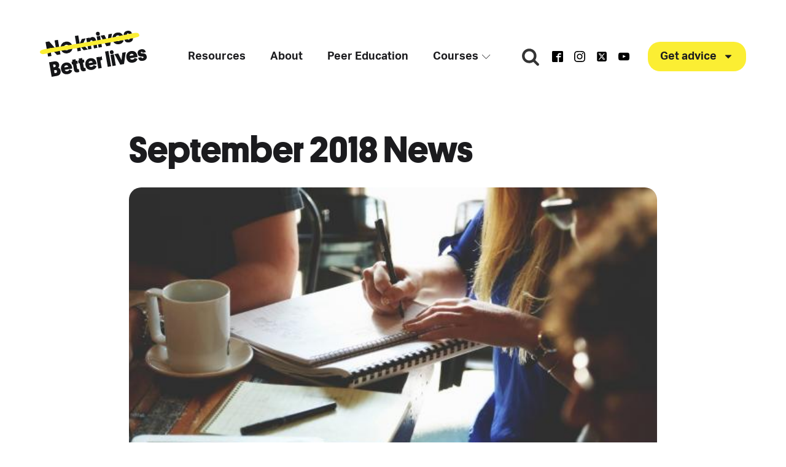

--- FILE ---
content_type: text/html; charset=UTF-8
request_url: https://www.noknivesbetterlives.com/september-2018-news/
body_size: 21866
content:
<!DOCTYPE html>
<html lang="en-US" prefix="og: https://ogp.me/ns#" >
<head>
<meta charset="UTF-8">
<meta name="viewport" content="width=device-width, initial-scale=1.0">
<!-- WP_HEAD() START -->
<link rel="preload" as="style" href="https://use.typekit.net/czk0lfs.css">
<link rel="stylesheet" href="https://use.typekit.net/czk0lfs.css">
	<style>img:is([sizes="auto" i], [sizes^="auto," i]) { contain-intrinsic-size: 3000px 1500px }</style>
	
<!-- Search Engine Optimization by Rank Math - https://rankmath.com/ -->
<title>September 2018 News - No Knives Better Lives</title>
<meta name="description" content="The next NKBL network event will be taking place on Thursday 1st November in Glasgow. The focus will be on delivering prevention work in schools."/>
<meta name="robots" content="follow, index, max-snippet:-1, max-video-preview:-1, max-image-preview:large"/>
<link rel="canonical" href="https://www.noknivesbetterlives.com/september-2018-news/" />
<meta property="og:locale" content="en_US" />
<meta property="og:type" content="article" />
<meta property="og:title" content="September 2018 News - No Knives Better Lives" />
<meta property="og:description" content="The next NKBL network event will be taking place on Thursday 1st November in Glasgow. The focus will be on delivering prevention work in schools." />
<meta property="og:url" content="https://www.noknivesbetterlives.com/september-2018-news/" />
<meta property="og:site_name" content="No Knives Better Lives" />
<meta property="article:section" content="News" />
<meta property="og:updated_time" content="2022-03-29T11:53:02+00:00" />
<meta property="og:image" content="https://www.noknivesbetterlives.com/wp-content/uploads/2022/01/nkbl_unconf__article-1.jpeg" />
<meta property="og:image:secure_url" content="https://www.noknivesbetterlives.com/wp-content/uploads/2022/01/nkbl_unconf__article-1.jpeg" />
<meta property="og:image:width" content="620" />
<meta property="og:image:height" content="300" />
<meta property="og:image:alt" content="September 2018 News" />
<meta property="og:image:type" content="image/jpeg" />
<meta property="article:published_time" content="2018-09-10T10:31:00+00:00" />
<meta property="article:modified_time" content="2022-03-29T11:53:02+00:00" />
<meta name="twitter:card" content="summary_large_image" />
<meta name="twitter:title" content="September 2018 News - No Knives Better Lives" />
<meta name="twitter:description" content="The next NKBL network event will be taking place on Thursday 1st November in Glasgow. The focus will be on delivering prevention work in schools." />
<meta name="twitter:image" content="https://www.noknivesbetterlives.com/wp-content/uploads/2022/01/nkbl_unconf__article-1.jpeg" />
<meta name="twitter:label1" content="Written by" />
<meta name="twitter:data1" content="Orielle Taylor" />
<meta name="twitter:label2" content="Time to read" />
<meta name="twitter:data2" content="1 minute" />
<script type="application/ld+json" class="rank-math-schema">{"@context":"https://schema.org","@graph":[{"@type":["Project","Organization"],"@id":"https://www.noknivesbetterlives.com/#organization","name":"No Knives Better Lives","url":"https://nkbl.wpengine.com","contactPoint":[{"@type":"ContactPoint","telephone":"0131 313 2488","contactType":"customer support"}]},{"@type":"WebSite","@id":"https://www.noknivesbetterlives.com/#website","url":"https://www.noknivesbetterlives.com","name":"No Knives Better Lives","publisher":{"@id":"https://www.noknivesbetterlives.com/#organization"},"inLanguage":"en-US"},{"@type":"ImageObject","@id":"https://www.noknivesbetterlives.com/wp-content/uploads/2022/01/nkbl_unconf__article-1.jpeg","url":"https://www.noknivesbetterlives.com/wp-content/uploads/2022/01/nkbl_unconf__article-1.jpeg","width":"620","height":"300","inLanguage":"en-US"},{"@type":"BreadcrumbList","@id":"https://www.noknivesbetterlives.com/september-2018-news/#breadcrumb","itemListElement":[{"@type":"ListItem","position":"1","item":{"@id":"https://nkbl.wpengine.com","name":"NKBL Home"}},{"@type":"ListItem","position":"2","item":{"@id":"https://www.noknivesbetterlives.com/category/news/","name":"News"}},{"@type":"ListItem","position":"3","item":{"@id":"https://www.noknivesbetterlives.com/september-2018-news/","name":"September 2018 News"}}]},{"@type":"WebPage","@id":"https://www.noknivesbetterlives.com/september-2018-news/#webpage","url":"https://www.noknivesbetterlives.com/september-2018-news/","name":"September 2018 News - No Knives Better Lives","datePublished":"2018-09-10T10:31:00+00:00","dateModified":"2022-03-29T11:53:02+00:00","isPartOf":{"@id":"https://www.noknivesbetterlives.com/#website"},"primaryImageOfPage":{"@id":"https://www.noknivesbetterlives.com/wp-content/uploads/2022/01/nkbl_unconf__article-1.jpeg"},"inLanguage":"en-US","breadcrumb":{"@id":"https://www.noknivesbetterlives.com/september-2018-news/#breadcrumb"}},{"@type":"Person","@id":"https://www.noknivesbetterlives.com/author/otaylor/","name":"Orielle Taylor","url":"https://www.noknivesbetterlives.com/author/otaylor/","image":{"@type":"ImageObject","@id":"https://secure.gravatar.com/avatar/6d23fa7176b473f73990d90abbcdb585cb77791ad4aba553bb2d9eeb6878c173?s=96&amp;d=mm&amp;r=g","url":"https://secure.gravatar.com/avatar/6d23fa7176b473f73990d90abbcdb585cb77791ad4aba553bb2d9eeb6878c173?s=96&amp;d=mm&amp;r=g","caption":"Orielle Taylor","inLanguage":"en-US"},"worksFor":{"@id":"https://www.noknivesbetterlives.com/#organization"}},{"@type":"BlogPosting","headline":"September 2018 News - No Knives Better Lives","datePublished":"2018-09-10T10:31:00+00:00","dateModified":"2022-03-29T11:53:02+00:00","articleSection":"News","author":{"@id":"https://www.noknivesbetterlives.com/author/otaylor/","name":"Orielle Taylor"},"publisher":{"@id":"https://www.noknivesbetterlives.com/#organization"},"description":"The next NKBL network event will be taking place on Thursday 1st November in Glasgow. The focus will be on delivering prevention work in schools.","name":"September 2018 News - No Knives Better Lives","@id":"https://www.noknivesbetterlives.com/september-2018-news/#richSnippet","isPartOf":{"@id":"https://www.noknivesbetterlives.com/september-2018-news/#webpage"},"image":{"@id":"https://www.noknivesbetterlives.com/wp-content/uploads/2022/01/nkbl_unconf__article-1.jpeg"},"inLanguage":"en-US","mainEntityOfPage":{"@id":"https://www.noknivesbetterlives.com/september-2018-news/#webpage"}}]}</script>
<!-- /Rank Math WordPress SEO plugin -->

<link rel='dns-prefetch' href='//addsearch.com' />
<link rel="alternate" type="application/rss+xml" title="No Knives Better Lives &raquo; September 2018 News Comments Feed" href="https://www.noknivesbetterlives.com/september-2018-news/feed/" />
<link rel='stylesheet' id='public-style-css' href='https://www.noknivesbetterlives.com/wp-content/plugins/oxygen-tutor-lms/assets/css/public.css?ver=6.8' type='text/css' media='all' />
<link rel='stylesheet' id='oxygen-css' href='https://www.noknivesbetterlives.com/wp-content/plugins/oxygen/component-framework/oxygen.css?ver=4.9.1' type='text/css' media='all' />
<link rel='stylesheet' id='tutor-icon-css' href='https://www.noknivesbetterlives.com/wp-content/plugins/tutor/assets/css/tutor-icon.min.css?ver=3.4.2' type='text/css' media='all' />
<link rel='stylesheet' id='tutor-css' href='https://www.noknivesbetterlives.com/wp-content/plugins/tutor/assets/css/tutor.min.css?ver=3.4.2' type='text/css' media='all' />
<link rel='stylesheet' id='tutor-frontend-css' href='https://www.noknivesbetterlives.com/wp-content/plugins/tutor/assets/css/tutor-front.min.css?ver=3.4.2' type='text/css' media='all' />
<style id='tutor-frontend-inline-css' type='text/css'>
.mce-notification.mce-notification-error{display: none !important;}
:root{--tutor-color-primary:#3e64de;--tutor-color-primary-rgb:62, 100, 222;--tutor-color-primary-hover:#395bca;--tutor-color-primary-hover-rgb:57, 91, 202;--tutor-body-color:#212327;--tutor-body-color-rgb:33, 35, 39;--tutor-border-color:#cdcfd5;--tutor-border-color-rgb:205, 207, 213;--tutor-color-gray:#e3e5eb;--tutor-color-gray-rgb:227, 229, 235;}
</style>
<link rel='stylesheet' id='tutor-prism-css-css' href='https://www.noknivesbetterlives.com/wp-content/plugins/tutor-pro/assets/lib/codesample/prism.css?ver=3.4.2' type='text/css' media='all' />
<link rel='stylesheet' id='tutor-pro-front-css' href='https://www.noknivesbetterlives.com/wp-content/plugins/tutor-pro/assets/css/front.css?ver=3.4.2' type='text/css' media='all' />
<link rel='stylesheet' id='uaf_client_css-css' href='https://www.noknivesbetterlives.com/wp-content/uploads/useanyfont/uaf.css?ver=1740521812' type='text/css' media='all' />
<script type="text/javascript" src="https://www.noknivesbetterlives.com/wp/wp-includes/js/jquery/jquery.min.js?ver=3.7.1" id="jquery-core-js"></script>
<link rel="https://api.w.org/" href="https://www.noknivesbetterlives.com/wp-json/" /><link rel="alternate" title="JSON" type="application/json" href="https://www.noknivesbetterlives.com/wp-json/wp/v2/posts/315" /><link rel="EditURI" type="application/rsd+xml" title="RSD" href="https://www.noknivesbetterlives.com/wp/xmlrpc.php?rsd" />
<meta name="generator" content="WordPress 6.8" />
<meta name="generator" content="TutorLMS 3.4.2" />
<link rel='shortlink' href='https://www.noknivesbetterlives.com/?p=315' />
<link rel="alternate" title="oEmbed (JSON)" type="application/json+oembed" href="https://www.noknivesbetterlives.com/wp-json/oembed/1.0/embed?url=https%3A%2F%2Fwww.noknivesbetterlives.com%2Fseptember-2018-news%2F" />
<link rel="alternate" title="oEmbed (XML)" type="text/xml+oembed" href="https://www.noknivesbetterlives.com/wp-json/oembed/1.0/embed?url=https%3A%2F%2Fwww.noknivesbetterlives.com%2Fseptember-2018-news%2F&#038;format=xml" />
<style type="text/css">#wpadminbar #wp-admin-bar-event-feed-for-eventbrite-purge-cache-btn .ab-icon:before { content: "\f463"; top: 2px; }</style><style>

	.ct-text-block p, .ct-text-block .ct-span { margin-bottom: 1em; }	

</style>
        <!-- Global site tag (gtag.js) - Google Analytics -->
		<script async src="https://www.googletagmanager.com/gtag/js?id=UA-50053600-2"></script>
		<script>
		  window.dataLayer = window.dataLayer || [];
		  function gtag(){dataLayer.push(arguments);}
		  gtag('js', new Date());

		  gtag('config', 'UA-50053600-2');
		</script>
<link rel="icon" href="https://www.noknivesbetterlives.com/wp-content/uploads/2022/03/cropped-favicon-64-32x32.png" sizes="32x32" />
<link rel="icon" href="https://www.noknivesbetterlives.com/wp-content/uploads/2022/03/cropped-favicon-64-192x192.png" sizes="192x192" />
<link rel="apple-touch-icon" href="https://www.noknivesbetterlives.com/wp-content/uploads/2022/03/cropped-favicon-64-180x180.png" />
<meta name="msapplication-TileImage" content="https://www.noknivesbetterlives.com/wp-content/uploads/2022/03/cropped-favicon-64-270x270.png" />
		<style type="text/css" id="wp-custom-css">
			.tutor-course-single-content-wrapper #tutor-single-entry-content {
	min-height:auto;
}		</style>
		<link rel='stylesheet' id='oxygen-cache-9-css' href='//www.noknivesbetterlives.com/wp-content/uploads/oxygen/css/9.css?cache=1761295553&#038;ver=6.8' type='text/css' media='all' />
<link rel='stylesheet' id='oxygen-cache-117-css' href='//www.noknivesbetterlives.com/wp-content/uploads/oxygen/css/117.css?cache=1745264154&#038;ver=6.8' type='text/css' media='all' />
<link rel='stylesheet' id='oxygen-universal-styles-css' href='//www.noknivesbetterlives.com/wp-content/uploads/oxygen/css/universal.css?cache=1761295553&#038;ver=6.8' type='text/css' media='all' />
<!-- END OF WP_HEAD() -->
</head>
<body class="wp-singular post-template-default single single-post postid-315 single-format-standard wp-theme-oxygen-is-not-a-theme  wp-embed-responsive oxygen-body tutor-lms" >




						<header id="_header-1-9" class="oxy-header-wrapper oxy-overlay-header oxy-header" ><div id="_header_row-2-9" class="oxy-header-row" ><div class="oxy-header-container"><div id="_header_left-3-9" class="oxy-header-left" ><div id="code_block-6-9" class="ct-code-block" ><a href="/"><svg xmlns="http://www.w3.org/2000/svg" viewBox="0 0 176.17 75.781"><g transform="translate(0 0)"><g transform="translate(-18.214 -18.802)"><g style="isolation:isolate"><path d="M34.761,46.185l2.486,14.1-5.55.978L27.491,37.408l5.929-1.046,11.5,12.829L42.382,34.782l5.551-.979,4.206,23.855-5.688,1Z" fill="#141517"/><path d="M60.412,36.863C66.445,35.8,70.9,39.28,71.839,44.623a9.45,9.45,0,0,1-8.031,11.3c-5.929,1.045-10.416-2.43-11.358-7.772A9.513,9.513,0,0,1,60.412,36.863Zm2.549,14.052c2.62-.461,3.825-2.7,3.375-5.25a4.293,4.293,0,0,0-5.008-3.81c-2.62.462-3.825,2.7-3.369,5.287A4.281,4.281,0,0,0,62.961,50.915Z" fill="#141517"/><path d="M89.082,40.836l8,8.9L90.4,50.912l-5.917-6.954,1.367,7.756-5.55.979-4.443-25.2,5.55-.979,2.4,13.616,3.41-7.673,6.377-1.125Z" fill="#141517"/><path d="M105.3,36.449c-.237-1.345-1.05-2.126-2.36-1.9a1.95,1.95,0,0,0-1.576,2.553l2.031,11.514L97.84,49.6,94.589,31.157l5.55-.978.206,1.171a5.132,5.132,0,0,1,3.48-2.034c4.344-.766,6.28,1.949,6.906,5.5l2.139,12.134-5.55.979Z" fill="#141517"/><path d="M110.624,24.348a3.2,3.2,0,1,1,3.691,2.584A3.183,3.183,0,0,1,110.624,24.348Zm9.931,21.246-5.55.979-3.251-18.442,5.55-.979Z" fill="#141517"/><path d="M129.9,36.731l1.36-12.04,5.723-1.009-2.919,19.53-6.136,1.082-9.56-17.33,6.136-1.082Z" fill="#141517"/><path d="M144,33.819c.551,1.716,2.118,2.541,4.256,2.164a4.364,4.364,0,0,0,3.374-2.834l4.678,1.734c-.657,2.32-2.639,5.193-7.224,6-5.619.99-10.106-1.88-11.145-7.775-.973-5.515,1.993-10.268,7.37-11.216,5.654-1,9.717,2.09,10.689,7.605.1.552.213,1.207.308,2.15Zm-.549-3.92,6.48-1.143a3.153,3.153,0,0,0-3.807-2.243A3.087,3.087,0,0,0,143.448,29.9Z" fill="#141517"/><path d="M163.444,25.592c.823.032,1.674.024,2.325.087,3.364.331,5.073,1.558,5.663,4.9.766,4.343-2.268,6.691-5.956,7.341-5.447.961-7.58-1.862-8.007-5.092l5.274-.93c.13.936.616,1.882,2.03,1.632.93-.164,1.512-.693,1.385-1.417-.134-.759-.574-1.036-1.754-1.077a23.6,23.6,0,0,1-2.92-.232,5.472,5.472,0,0,1-4.914-4.891c-.632-3.585,1.88-6.267,5.672-6.936,3.93-.693,6.894.6,7.676,4.832l-5.067.893c-.229-1.1-.868-1.695-1.971-1.5-.827.146-1.265.685-1.144,1.374S162.373,25.568,163.444,25.592Z" fill="#141517"/></g><g style="isolation:isolate"><g style="isolation:isolate"><path d="M46.294,93.045l-8.721,1.538L33.366,70.729l8.17-1.441c4.9-.863,7.752,1.228,8.463,5.261a5.47,5.47,0,0,1-1.58,5.148c2.147.688,3.37,2.179,3.862,4.971C53.059,89.08,50.672,92.273,46.294,93.045Zm-6.371-18.39L40.689,79l1.93-.341a2.212,2.212,0,0,0-.765-4.343Zm1.623,9.2.833,4.723,2.137-.377A2.2,2.2,0,0,0,46.3,85.437a2.136,2.136,0,0,0-2.619-1.955Z" fill="#141517"/><path d="M59.153,83.137c.551,1.715,2.118,2.54,4.256,2.164a4.365,4.365,0,0,0,3.374-2.835L71.461,84.2c-.657,2.32-2.639,5.193-7.224,6-5.618.991-10.1-1.879-11.145-7.775-.972-5.515,1.993-10.267,7.37-11.216,5.654-1,9.717,2.09,10.69,7.605.1.553.212,1.207.307,2.151ZM58.6,79.216l6.481-1.142a3.153,3.153,0,0,0-3.808-2.243A3.086,3.086,0,0,0,58.6,79.216Z" fill="#141517"/><path d="M77.475,68.532l2.448-.432.82,4.653-2.447.432,1.3,7.342c.218,1.242.808,1.564,1.808,1.388l.931-.164.821,4.654a8.458,8.458,0,0,1-2.732.836c-3.516.62-5.528-.909-6.087-4.08l-1.586-9-1.62.286L70.305,69.8l1.62-.286-.516-2.93,5.55-.979Z" fill="#141517"/><path d="M88.333,66.617l2.447-.431.821,4.653-2.448.431,1.295,7.343c.219,1.242.809,1.564,1.808,1.388l.931-.164.821,4.653a8.438,8.438,0,0,1-2.732.837c-3.516.62-5.527-.909-6.086-4.08l-1.587-9-1.62.286-.82-4.653,1.62-.286-.517-2.93,5.55-.979Z" fill="#141517"/><path d="M99.308,76.056c.551,1.716,2.118,2.541,4.256,2.164a4.364,4.364,0,0,0,3.374-2.834l4.678,1.734c-.657,2.32-2.639,5.193-7.224,6-5.619.991-10.1-1.879-11.145-7.774-.972-5.516,1.993-10.268,7.37-11.216,5.654-1,9.717,2.09,10.69,7.605.1.552.212,1.207.307,2.15Zm-.549-3.92,6.481-1.143a3.155,3.155,0,0,0-3.808-2.243A3.087,3.087,0,0,0,98.759,72.136Z" fill="#141517"/><path d="M121.086,66.742l-1.379.243c-1.482.262-1.758.914-1.557,2.052l1.939,11-5.55.979L111.287,62.57l5.55-.979.225,1.276a3.678,3.678,0,0,1,3-1.951Z" fill="#141517"/><path d="M135.634,77.292l-5.551.979-4.443-25.2,5.55-.979Z" fill="#141517"/><path d="M133.458,54.679a3.2,3.2,0,1,1,3.69,2.584A3.183,3.183,0,0,1,133.458,54.679Zm9.931,21.246-5.55.979-3.252-18.442,5.55-.979Z" fill="#141517"/><path d="M152.737,67.062l1.36-12.041,5.722-1.009L156.9,73.542l-6.137,1.082L141.2,57.295l6.136-1.082Z" fill="#141517"/><path d="M166.83,64.15c.552,1.716,2.119,2.541,4.256,2.164a4.367,4.367,0,0,0,3.375-2.834l4.677,1.734c-.657,2.32-2.638,5.193-7.223,6-5.619.991-10.106-1.879-11.146-7.774-.972-5.516,1.993-10.268,7.371-11.216,5.653-1,9.716,2.09,10.689,7.605.1.552.213,1.207.308,2.15Zm-.549-3.92,6.481-1.143a3.154,3.154,0,0,0-3.808-2.243A3.089,3.089,0,0,0,166.281,60.23Z" fill="#141517"/><path d="M186.277,55.923c.823.032,1.675.024,2.326.086,3.364.331,5.073,1.559,5.662,4.9.766,4.343-2.267,6.691-5.956,7.341-5.446.961-7.579-1.862-8.006-5.092l5.274-.93c.129.936.616,1.882,2.029,1.632.931-.164,1.513-.693,1.385-1.417-.134-.759-.573-1.036-1.754-1.077a23.812,23.812,0,0,1-2.92-.232,5.474,5.474,0,0,1-4.914-4.891c-.632-3.585,1.881-6.267,5.672-6.936,3.931-.693,6.9.6,7.677,4.831l-5.068.894c-.228-1.1-.867-1.695-1.97-1.5-.827.146-1.266.685-1.144,1.374S185.206,55.9,186.277,55.923Z" fill="#141517"/></g></g></g><path class="logo-strikethrough" d="M18.715,52.391c2.008-3.1,7.937-3.364,70.252-13.664,82.808-13.651,91.524-21.7,93.143-12.552.493,2.74-4.9,3.606-13.733,5.5,0,0-6.552,1.823-82.532,14.61-17.305,2.917-43.653,6.905-50.533,8.733C23.3,58.2,22.213,57.335,21.287,57.027c-2.816-1.123-3.755-2.811-2.575-4.635Z" transform="translate(-18.214 -18.802)" fill="#ffe916"/></g></svg></a>
</div></div><div id="_header_center-4-9" class="oxy-header-center" ></div><div id="_header_right-5-9" class="oxy-header-right" >
		<div id="-pro-menu-124-9" class="oxy-pro-menu " ><div class="oxy-pro-menu-mobile-open-icon  oxy-pro-menu-off-canvas-trigger oxy-pro-menu-off-canvas-left" data-off-canvas-alignment="left"><svg id="-pro-menu-124-9-open-icon"><use xlink:href="#Lineariconsicon-menu"></use></svg></div>

                
        <div class="oxy-pro-menu-container  oxy-pro-menu-dropdown-links-visible-on-mobile oxy-pro-menu-dropdown-links-toggle oxy-pro-menu-show-dropdown" data-aos-duration="200" 

             data-oxy-pro-menu-dropdown-animation="fade"
             data-oxy-pro-menu-dropdown-animation-duration="0.4"
             data-entire-parent-toggles-dropdown="false"

                          data-oxy-pro-menu-off-canvas-animation="slide-right"
             
                          data-oxy-pro-menu-dropdown-animation-duration="0.2"
             
                          data-oxy-pro-menu-dropdown-links-on-mobile="toggle">
             
            <div class="menu-primary-menu-container"><ul id="menu-primary-menu" class="oxy-pro-menu-list"><li id="menu-item-388" class="menu-item menu-item-type-post_type menu-item-object-page menu-item-388"><a href="https://www.noknivesbetterlives.com/resources/" onClick="return true">Resources</a></li>
<li id="menu-item-389" class="menu-item menu-item-type-post_type menu-item-object-page menu-item-389"><a href="https://www.noknivesbetterlives.com/about-nkbl/" onClick="return true">About</a></li>
<li id="menu-item-390" class="menu-item menu-item-type-post_type menu-item-object-page menu-item-390"><a href="https://www.noknivesbetterlives.com/peer-education/" onClick="return true">Peer Education</a></li>
<li id="menu-item-1396" class="menu-item menu-item-type-custom menu-item-object-custom menu-item-has-children menu-item-1396"><a href="#" onClick="return true">Courses</a>
<ul class="sub-menu">
	<li id="menu-item-1395" class="menu-item menu-item-type-custom menu-item-object-custom menu-item-1395"><a href="/courses/?course_filter=true" onClick="return true">All Courses</a></li>
	<li id="menu-item-1394" class="menu-item menu-item-type-post_type menu-item-object-page menu-item-1394"><a href="https://www.noknivesbetterlives.com/dashboard/" onClick="return true">Student Dashboard</a></li>
</ul>
</li>
</ul></div>
            <div class="oxy-pro-menu-mobile-close-icon"><svg id="svg--pro-menu-124-9"><use xlink:href="#Lineariconsicon-cross"></use></svg></div>

        </div>

        </div>

		<script type="text/javascript">
			jQuery('#-pro-menu-124-9 .oxy-pro-menu-show-dropdown .menu-item-has-children > a', 'body').each(function(){
                jQuery(this).append('<div class="oxy-pro-menu-dropdown-icon-click-area"><svg class="oxy-pro-menu-dropdown-icon"><use xlink:href="#Lineariconsicon-chevron-down"></use></svg></div>');
            });
            jQuery('#-pro-menu-124-9 .oxy-pro-menu-show-dropdown .menu-item:not(.menu-item-has-children) > a', 'body').each(function(){
                jQuery(this).append('<div class="oxy-pro-menu-dropdown-icon-click-area"></div>');
            });			</script><div id="div_block-141-9" class="ct-div-block search-nav-dropdown-parent" ><div id="code_block-123-9" class="ct-code-block" ></div><div id="fancy_icon-143-9" class="ct-fancy-icon search-nav-dropdown__icon" ><svg id="svg-fancy_icon-143-9"><use xlink:href="#FontAwesomeicon-search"></use></svg></div><div id="div_block-146-9" class="ct-div-block search-nav-dropdown-wrapper" ><div id="div_block-150-9" class="ct-div-block" >
                <div id="_search_form-140-9" class="oxy-search-form" >
                <form role="search" method="get" class="search-form" action="https://www.noknivesbetterlives.com/wp">
		<label>
			<span class="screen-reader-text">Search for:</span>
		</label>
        <input type="search" class="addsearch search-field" placeholder="Search …" value="" name="addsearch"></form>                </div>
        
        </div></div></div><div id="_social_icons-8-9" class="oxy-social-icons" ><a href='https://www.facebook.com/NoKnivesBetterLivesScotland/' target='_blank' class='oxy-social-icons-facebook'><svg><title>Visit our Facebook</title><use xlink:href='#oxy-social-icons-icon-facebook-blank'></use></svg></a><a href='https://www.instagram.com/nkblscotland/' target='_blank' class='oxy-social-icons-instagram'><svg><title>Visit our Instagram</title><use xlink:href='#oxy-social-icons-icon-instagram-blank'></use></svg></a><a href='https://twitter.com/NKBLScotland' target='_blank' class='oxy-social-icons-twitter'><svg><title>Visit our Twitter</title><use xlink:href='#oxy-social-icons-icon-twitter-blank'></use></svg></a><a href='https://www.youtube.com/channel/UC-OgTmKZyghKiipmTXlGQ9g' target='_blank' class='oxy-social-icons-youtube'><svg><title>Visit our YouTube channel</title><use xlink:href='#oxy-social-icons-icon-youtube-blank'></use></svg></a></div><div id="div_block-108-9" class="ct-div-block button-nav-dropdown-parent" ><div id="code_block-148-9" class="ct-code-block" ></div><a id="link-15-9" class="ct-link oxel_icon_button__container get-advice-button" href="#" target="_self"   role="button"><div id="text_block-17-9" class="ct-text-block oxel_icon_button_text" >Get advice<br></div><div id="fancy_icon-16-9" class="ct-fancy-icon oxel_icon_button_icon" ><svg id="svg-fancy_icon-16-9"><use xlink:href="#FontAwesomeicon-caret-down"></use></svg></div></a><div id="div_block-111-9" class="ct-div-block button-nav-dropdown-wrapper" ><div id="div_block-112-9" class="ct-div-block" ><a id="link_text-113-9" class="ct-link-text link-underline button-nav-dropdown-link" href="https://noknivesbetterlives.com/young-people/"   >I am a Young Person<br></a><a id="link_text-114-9" class="ct-link-text link-underline button-nav-dropdown-link" href="https://noknivesbetterlives.com/practitioners/"   >I work with Young People<br></a><a id="link_text-116-9" class="ct-link-text" href="/the-consequences/" target="_self"  >The Consequences<br></a><a id="link_text-117-9" class="ct-link-text" href="https://noknivesbetterlives.com/lived-experiences/"   >Lived Experiences<br></a><a id="link_text-118-9" class="ct-link-text" href="https://noknivesbetterlives.com/films/"   >Films<br></a><a id="link_button-119-9" class="ct-link-button" href="https://noknivesbetterlives.com/help-support/"   >I need urgent help<br></a></div></div></div></div></div></div></header>
		<section id="section-5-117" class=" ct-section" ><div class="ct-section-inner-wrap"><h1 id="headline-7-117" class="ct-headline article-main-heading"><span id="span-8-117" class="ct-span" >September 2018 News</span></h1><img  id="image-14-117" alt="" src="https://www.noknivesbetterlives.com/wp-content/uploads/2022/01/nkbl_unconf__article-1.jpeg" class="ct-image article-featured-image"/><div id="text_block-10-117" class="ct-text-block lead-text" ><span id="span-12-117" class="ct-span" >The next NKBL network event will be taking place on Thursday 1st November in Glasgow. The focus will be on delivering prevention work in schools.</span></div><div id="text_block-3-117" class="ct-text-block" ><span id="span-4-117" class="ct-span oxy-stock-content-styles" >
<p></p>



<p><strong>14 Sep 2018<br>by&nbsp;Orielle, NKBL in schools, NKBL and youth work</strong></p>



<p><strong>Save the date – Thursday 1st November 2018</strong></p>



<p>The next NKBL network event will be taking place on Thursday 1st November in Glasgow. The focus will be on delivering prevention work in schools.</p>



<p>Further details coming soon.</p>



<p><strong>Scottish Learning Festival</strong></p>



<p>No Knives, Better Lives will be at the Scottish Learning Festival on the 19th and 20th September 2018 at the SEC, Glasgow. Our new resource will be available for free at our stand.</p>



<p>Register to attend the exhibition and seminars&nbsp;<a href="https://secure11.eventadv.com/slf/" target="_blank" rel="noopener">here</a>.</p>



<p><strong>MOOC on Child-friendly justice and children’s rights</strong></p>



<p>Looking to boost your skills and knowledge? The Council of Europe are offering a free online course on child-friendly justice and children’s rights.</p>



<p>Children come into contact with the justice system in many different ways. It is therefore necessary&nbsp; to ensure that both access to and the processes within justice are always friendly towards children.</p>



<p>Sign up to the free course&nbsp;<a href="http://help.elearning.ext.coe.int/course/view.php?id=2104" target="_blank" rel="noopener">here</a>.</p>



<p><strong>CLD Practitioner survey</strong></p>



<p>Education Scotland and the CLD Standards Council want to hear from practitioners, both voluntary and paid, working in the community learning and development sector in Scotland. The survey results will be used to help both organisations provide better support for the workforce and volunteers, as well as to better advocate for the sector.</p>



<p>Fill out the short survey&nbsp;<a href="https://www.research.net/r/WorkingWithScotlandsCommunitiesSurvey" target="_blank" rel="noopener">here</a>.</p>



<p><strong>Our Hearings, Our Voice</strong></p>



<p>The Children’s Hearing Improving Partnership are looking for children and young people to join a new board that will help influence and shape the Children’s Hearings System in Scotland. They are looking for young people aged 8-18 with experience of the Children’s Hearings System who want to make a difference. The deadline for applications is 1st October 2018.</p>



<p><a href="https://www.chip-partnership.co.uk/our-hearings-our-voice/apply-now/" target="_blank" rel="noopener">Find out more</a>.</p>
</span></div></div></section><section id="section-15-117" class=" ct-section" ><div class="ct-section-inner-wrap"><h3 id="headline-16-117" class="ct-headline news-listing-headline">More related articles<br></h3>        
                <div id="_posts_grid-17-117" class='oxy-easy-posts oxy-posts-grid' >
                                    <div class='oxy-posts'>
                     <div class='oxy-post'>
	
		  <a href='https://www.noknivesbetterlives.com/new-course-supporting-young-people-grief/' class="oxy-post-image-link"><img src='https://www.noknivesbetterlives.com/wp-content/uploads/2023/02/RA-Training-Front-Pages-9-300x169.png' class='oxy-post-image' /></a>
	      
	<a class='oxy-post-title' href='https://www.noknivesbetterlives.com/new-course-supporting-young-people-grief/'><h3>New Online Course - Supporting Young People Experiencing Grief and Bereavement</h3></a>

	<a href='https://www.noknivesbetterlives.com/new-course-supporting-young-people-grief/' class='link-underline'>Read More</a>

</div> <div class='oxy-post'>
	
		  <a href='https://www.noknivesbetterlives.com/imagineaman-creative-competition/' class="oxy-post-image-link"><img src='https://www.noknivesbetterlives.com/wp-content/uploads/2023/01/IAM-Competition-Twitter-Post-300x169.png' class='oxy-post-image' /></a>
	      
	<a class='oxy-post-title' href='https://www.noknivesbetterlives.com/imagineaman-creative-competition/'><h3>#ImagineAMan Creative Competition</h3></a>

	<a href='https://www.noknivesbetterlives.com/imagineaman-creative-competition/' class='link-underline'>Read More</a>

</div> <div class='oxy-post'>
	
		  <a href='https://www.noknivesbetterlives.com/young-peoples-response-to-preventing-violence-nkbl-hackathon/' class="oxy-post-image-link"><img src='https://www.noknivesbetterlives.com/wp-content/uploads/2023/01/1New-Cover-212x300.png' class='oxy-post-image' /></a>
	      
	<a class='oxy-post-title' href='https://www.noknivesbetterlives.com/young-peoples-response-to-preventing-violence-nkbl-hackathon/'><h3>Young People's Response to Preventing Violence - NKBL Hackathon</h3></a>

	<a href='https://www.noknivesbetterlives.com/young-peoples-response-to-preventing-violence-nkbl-hackathon/' class='link-underline'>Read More</a>

</div> <div class='oxy-post'>
	
		  <a href='https://www.noknivesbetterlives.com/the-vital-role-of-youth-work-in-the-violence-prevention-framework/' class="oxy-post-image-link"><img src='https://www.noknivesbetterlives.com/wp-content/uploads/2023/05/VPF-300x233.png' class='oxy-post-image' /></a>
	      
	<a class='oxy-post-title' href='https://www.noknivesbetterlives.com/the-vital-role-of-youth-work-in-the-violence-prevention-framework/'><h3>The Vital Role of Youth Work in the Violence Prevention Framework</h3></a>

	<a href='https://www.noknivesbetterlives.com/the-vital-role-of-youth-work-in-the-violence-prevention-framework/' class='link-underline'>Read More</a>

</div> <div class='oxy-post'>
	
		  <a href='https://www.noknivesbetterlives.com/regional-practitioner-and-police-training/' class="oxy-post-image-link"><img src='https://www.noknivesbetterlives.com/wp-content/uploads/2023/05/Title-Page-1-9-300x169.png' class='oxy-post-image' /></a>
	      
	<a class='oxy-post-title' href='https://www.noknivesbetterlives.com/regional-practitioner-and-police-training/'><h3>Regional Practitioner and Police Training</h3></a>

	<a href='https://www.noknivesbetterlives.com/regional-practitioner-and-police-training/' class='link-underline'>Read More</a>

</div>                </div>
                                <div class='oxy-easy-posts-pages'>
                                    </div>
                                            </div>
                </div></section><footer id="section-24-9" class=" ct-section" ><div class="ct-section-inner-wrap"><div id="div_block-26-9" class="ct-div-block" ><h4 id="headline-29-9" class="ct-headline">Contact Us</h4><p id="text_block-151-9" class="ct-text-block" >If you work with young people and need information please get in touch.</p><a id="link_text-32-9" class="ct-link-text link-underline large-footer-link" href="mailto:nkbl@youthlinkscotland.org" target="_self"  >nkbl@youthlink.scot</a><a id="link_text-33-9" class="ct-link-text link-underline large-footer-link" href="tel:01313132488" target="_blank"  >0131 202 8050</a><p id="text_block-30-9" class="ct-text-block" >Sign up to our newsletter <br></p><div id="nestable_shortcode-155-9" class="ct-nestable-shortcode" ><div id="shortcode-154-9" class="ct-shortcode" ><div class='fluentform ff-default fluentform_wrapper_2 ffs_default_wrap'><form data-form_id="2" id="fluentform_2" class="frm-fluent-form fluent_form_2 ff-el-form-top ff_form_instance_2_1 ff-form-loading ffs_default" data-form_instance="ff_form_instance_2_1" method="POST" ><fieldset  style="border: none!important;margin: 0!important;padding: 0!important;background-color: transparent!important;box-shadow: none!important;outline: none!important; min-inline-size: 100%;">
                    <legend class="ff_screen_reader_title" style="display: block; margin: 0!important;padding: 0!important;height: 0!important;text-indent: -999999px;width: 0!important;overflow:hidden;">Subscription Form</legend><input type='hidden' name='__fluent_form_embded_post_id' value='315' /><input type="hidden" id="_fluentform_2_fluentformnonce" name="_fluentform_2_fluentformnonce" value="13a8a1713e" /><input type="hidden" name="_wp_http_referer" value="/september-2018-news/" /><div data-name="ff_cn_id_1"  class='ff-t-container ff-column-container ff_columns_total_2  '><div class='ff-t-cell ff-t-column-1' style='flex-basis: 50%;'><div class='ff-el-group'><div class='ff-el-input--content'><input type="email" name="email" id="ff_2_email" class="ff-el-form-control" placeholder="Your Email Address" data-name="email"  aria-invalid="false" aria-required=true></div></div></div><div class='ff-t-cell ff-t-column-2' style='flex-basis: 50%;'><div class='ff-el-group ff-text-left ff_submit_btn_wrapper ff_submit_btn_wrapper_custom'><button class="ff-btn ff-btn-submit ff-btn-md ff_btn_no_style" type="submit" name="custom_submit_button-2_1" data-name="custom_submit_button-2_1" >Sign up</button></div></div></div></fieldset></form><div id='fluentform_2_errors' class='ff-errors-in-stack ff_form_instance_2_1 ff-form-loading_errors ff_form_instance_2_1_errors'></div></div>        <script type="text/javascript">
            window.fluent_form_ff_form_instance_2_1 = {"id":"2","settings":{"layout":{"labelPlacement":"top","helpMessagePlacement":"with_label","errorMessagePlacement":"inline","asteriskPlacement":"asterisk-right"},"restrictions":{"denyEmptySubmission":{"enabled":false}}},"form_instance":"ff_form_instance_2_1","form_id_selector":"fluentform_2","rules":{"email":{"required":{"value":true,"message":"This field is required"},"email":{"value":true,"message":"This field must contain a valid email"}}},"debounce_time":300};
                    </script>
        </div></div></div><div id="div_block-27-9" class="ct-div-block" ><h5 id="headline-34-9" class="ct-headline footer-nav-heading">Links</h5><a id="link_text-39-9" class="ct-link-text footer-nav-link" href="https://noknivesbetterlives.com/blog/"   >Blog<br></a><a id="link_text-40-9" class="ct-link-text footer-nav-link" href="https://noknivesbetterlives.com/media-contacts/"   >Media<br></a><a id="link_text-41-9" class="ct-link-text footer-nav-link" href="https://noknivesbetterlives.com/about-nkbl/"   >About<br><br></a></div><div id="div_block-28-9" class="ct-div-block" ><h5 id="headline-35-9" class="ct-headline footer-nav-heading">Social</h5><a id="link-87-9" class="ct-link oxel_icon_button__container social-icon-button" href="https://www.instagram.com/nkblscotland/" target="_blank"   role="button"><div id="fancy_icon-88-9" class="ct-fancy-icon oxel_icon_button_icon social-icon-button__icon" ><svg id="svg-fancy_icon-88-9"><use xlink:href="#FontAwesomeicon-instagram"></use></svg></div><div id="text_block-89-9" class="ct-text-block oxel_icon_button_text social-icon-button__text" >Instagram</div></a><a id="link-90-9" class="ct-link oxel_icon_button__container social-icon-button" href="https://www.youtube.com/channel/UC-OgTmKZyghKiipmTXlGQ9g" target="_blank"   role="button"><div id="fancy_icon-91-9" class="ct-fancy-icon oxel_icon_button_icon social-icon-button__icon" ><svg id="svg-fancy_icon-91-9"><use xlink:href="#FontAwesomeicon-youtube-play"></use></svg></div><div id="text_block-92-9" class="ct-text-block oxel_icon_button_text social-icon-button__text" >Youtube</div></a><a id="link-93-9" class="ct-link oxel_icon_button__container social-icon-button" href="https://www.facebook.com/NoKnivesBetterLivesScotland/" target="_blank"   role="button"><div id="fancy_icon-94-9" class="ct-fancy-icon oxel_icon_button_icon social-icon-button__icon" ><svg id="svg-fancy_icon-94-9"><use xlink:href="#FontAwesomeicon-facebook-official"></use></svg></div><div id="text_block-95-9" class="ct-text-block oxel_icon_button_text social-icon-button__text" >Facebook</div></a><a id="link-127-9" class="ct-link oxel_icon_button__container social-icon-button" href="https://twitter.com/NKBLScotland" target="_blank"   role="button"><div id="fancy_icon-128-9" class="ct-fancy-icon oxel_icon_button_icon social-icon-button__icon" ><svg id="svg-fancy_icon-128-9"><use xlink:href="#FontAwesomeicon-twitter-square"></use></svg></div><div id="text_block-129-9" class="ct-text-block oxel_icon_button_text social-icon-button__text" >Twitter<br></div></a></div><div id="div_block-42-9" class="ct-div-block" ><div id="div_block-101-9" class="ct-div-block" ><div id="text_block-50-9" class="ct-text-block footer-small-print" >©&nbsp;<span id="span-139-9" class="ct-span" ></span>2026 No Knives Better Lives | All Rights Reserved</div><a id="link_text-52-9" class="ct-link-text footer-small-print" href="https://noknivesbetterlives.com/privacy-policy/"   >Terms &amp; Privacy Policy<br></a><a id="link_text-53-9" class="ct-link-text footer-small-print" href="https://noknivesbetterlives.com/accessibility/"   >Accessibility<br></a><a id="link_text-54-9" class="ct-link-text footer-small-print" href="https://noknivesbetterlives.com/sitemap/"   >Site Map<br></a></div><div id="div_block-96-9" class="ct-div-block footer-logos" ><a id="link-125-9" class="ct-link" href="https://www.youthlinkscotland.org/" target="_blank"  ><img  id="image-55-9" alt="" src="https://www.noknivesbetterlives.com/wp-content/uploads/2023/05/Screenshot-from-2023-05-24-12-54-33.png" class="ct-image" srcset="" sizes="(max-width: 199px) 100vw, 199px" /></a><a id="link-126-9" class="ct-link" href="https://www.gov.scot/" target="_blank"  ><img  id="image-56-9" alt="GOV scotland" src="https://www.noknivesbetterlives.com/wp-content/uploads/2022/01/gov-scotland-log-colour.png" class="ct-image" srcset="" sizes="(max-width: 66px) 100vw, 66px" /></a></div></div></div></footer>	<!-- WP_FOOTER -->
<script type="speculationrules">
{"prefetch":[{"source":"document","where":{"and":[{"href_matches":"\/*"},{"not":{"href_matches":["\/wp\/wp-*.php","\/wp\/wp-admin\/*","\/wp-content\/uploads\/*","\/wp-content\/*","\/wp-content\/plugins\/*","\/wp-content\/themes\/twentytwentyone\/*","\/wp-content\/themes\/oxygen-is-not-a-theme\/*","\/*\\?(.+)"]}},{"not":{"selector_matches":"a[rel~=\"nofollow\"]"}},{"not":{"selector_matches":".no-prefetch, .no-prefetch a"}}]},"eagerness":"conservative"}]}
</script>
<div id="eventbrite-modal-container"></div><style>.ct-FontAwesomeicon-search{width:0.92857142857143em}</style>
<style>.ct-FontAwesomeicon-twitter-square{width:0.85714285714286em}</style>
<style>.ct-FontAwesomeicon-caret-down{width:0.57142857142857em}</style>
<style>.ct-FontAwesomeicon-instagram{width:0.85714285714286em}</style>
<style>.ct-FontAwesomeicon-facebook-official{width:0.85714285714286em}</style>
<?xml version="1.0"?><svg xmlns="http://www.w3.org/2000/svg" xmlns:xlink="http://www.w3.org/1999/xlink" aria-hidden="true" style="position: absolute; width: 0; height: 0; overflow: hidden;" version="1.1"><defs><symbol id="FontAwesomeicon-search" viewBox="0 0 26 28"><title>search</title><path d="M18 13c0-3.859-3.141-7-7-7s-7 3.141-7 7 3.141 7 7 7 7-3.141 7-7zM26 26c0 1.094-0.906 2-2 2-0.531 0-1.047-0.219-1.406-0.594l-5.359-5.344c-1.828 1.266-4.016 1.937-6.234 1.937-6.078 0-11-4.922-11-11s4.922-11 11-11 11 4.922 11 11c0 2.219-0.672 4.406-1.937 6.234l5.359 5.359c0.359 0.359 0.578 0.875 0.578 1.406z"/></symbol><symbol id="FontAwesomeicon-twitter-square" viewBox="0 0 24 28"><title>twitter-square</title><path d="M20 9.531c-0.594 0.266-1.219 0.438-1.891 0.531 0.688-0.406 1.203-1.062 1.453-1.828-0.641 0.375-1.344 0.656-2.094 0.797-0.594-0.641-1.453-1.031-2.391-1.031-1.813 0-3.281 1.469-3.281 3.281 0 0.25 0.016 0.516 0.078 0.75-2.734-0.141-5.156-1.437-6.781-3.437-0.281 0.484-0.453 1.062-0.453 1.656 0 1.141 0.531 2.141 1.422 2.734-0.547-0.016-1.062-0.172-1.563-0.406v0.031c0 1.594 1.203 2.922 2.703 3.219-0.281 0.078-0.5 0.125-0.797 0.125-0.203 0-0.406-0.031-0.609-0.063 0.422 1.297 1.625 2.25 3.063 2.281-1.125 0.875-2.531 1.406-4.078 1.406-0.266 0-0.531-0.016-0.781-0.047 1.453 0.922 3.172 1.469 5.031 1.469 6.031 0 9.344-5 9.344-9.344 0-0.141 0-0.281-0.016-0.422 0.641-0.453 1.203-1.031 1.641-1.703zM24 6.5v15c0 2.484-2.016 4.5-4.5 4.5h-15c-2.484 0-4.5-2.016-4.5-4.5v-15c0-2.484 2.016-4.5 4.5-4.5h15c2.484 0 4.5 2.016 4.5 4.5z"/></symbol><symbol id="FontAwesomeicon-caret-down" viewBox="0 0 16 28"><title>caret-down</title><path d="M16 11c0 0.266-0.109 0.516-0.297 0.703l-7 7c-0.187 0.187-0.438 0.297-0.703 0.297s-0.516-0.109-0.703-0.297l-7-7c-0.187-0.187-0.297-0.438-0.297-0.703 0-0.547 0.453-1 1-1h14c0.547 0 1 0.453 1 1z"/></symbol><symbol id="FontAwesomeicon-youtube-play" viewBox="0 0 28 28"><title>youtube-play</title><path d="M11.109 17.625l7.562-3.906-7.562-3.953v7.859zM14 4.156c5.891 0 9.797 0.281 9.797 0.281 0.547 0.063 1.75 0.063 2.812 1.188 0 0 0.859 0.844 1.109 2.781 0.297 2.266 0.281 4.531 0.281 4.531v2.125s0.016 2.266-0.281 4.531c-0.25 1.922-1.109 2.781-1.109 2.781-1.062 1.109-2.266 1.109-2.812 1.172 0 0-3.906 0.297-9.797 0.297v0c-7.281-0.063-9.516-0.281-9.516-0.281-0.625-0.109-2.031-0.078-3.094-1.188 0 0-0.859-0.859-1.109-2.781-0.297-2.266-0.281-4.531-0.281-4.531v-2.125s-0.016-2.266 0.281-4.531c0.25-1.937 1.109-2.781 1.109-2.781 1.062-1.125 2.266-1.125 2.812-1.188 0 0 3.906-0.281 9.797-0.281v0z"/></symbol><symbol id="FontAwesomeicon-instagram" viewBox="0 0 24 28"><title>instagram</title><path d="M16 14c0-2.203-1.797-4-4-4s-4 1.797-4 4 1.797 4 4 4 4-1.797 4-4zM18.156 14c0 3.406-2.75 6.156-6.156 6.156s-6.156-2.75-6.156-6.156 2.75-6.156 6.156-6.156 6.156 2.75 6.156 6.156zM19.844 7.594c0 0.797-0.641 1.437-1.437 1.437s-1.437-0.641-1.437-1.437 0.641-1.437 1.437-1.437 1.437 0.641 1.437 1.437zM12 4.156c-1.75 0-5.5-0.141-7.078 0.484-0.547 0.219-0.953 0.484-1.375 0.906s-0.688 0.828-0.906 1.375c-0.625 1.578-0.484 5.328-0.484 7.078s-0.141 5.5 0.484 7.078c0.219 0.547 0.484 0.953 0.906 1.375s0.828 0.688 1.375 0.906c1.578 0.625 5.328 0.484 7.078 0.484s5.5 0.141 7.078-0.484c0.547-0.219 0.953-0.484 1.375-0.906s0.688-0.828 0.906-1.375c0.625-1.578 0.484-5.328 0.484-7.078s0.141-5.5-0.484-7.078c-0.219-0.547-0.484-0.953-0.906-1.375s-0.828-0.688-1.375-0.906c-1.578-0.625-5.328-0.484-7.078-0.484zM24 14c0 1.656 0.016 3.297-0.078 4.953-0.094 1.922-0.531 3.625-1.937 5.031s-3.109 1.844-5.031 1.937c-1.656 0.094-3.297 0.078-4.953 0.078s-3.297 0.016-4.953-0.078c-1.922-0.094-3.625-0.531-5.031-1.937s-1.844-3.109-1.937-5.031c-0.094-1.656-0.078-3.297-0.078-4.953s-0.016-3.297 0.078-4.953c0.094-1.922 0.531-3.625 1.937-5.031s3.109-1.844 5.031-1.937c1.656-0.094 3.297-0.078 4.953-0.078s3.297-0.016 4.953 0.078c1.922 0.094 3.625 0.531 5.031 1.937s1.844 3.109 1.937 5.031c0.094 1.656 0.078 3.297 0.078 4.953z"/></symbol><symbol id="FontAwesomeicon-facebook-official" viewBox="0 0 24 28"><title>facebook-official</title><path d="M22.672 2c0.734 0 1.328 0.594 1.328 1.328v21.344c0 0.734-0.594 1.328-1.328 1.328h-6.109v-9.297h3.109l0.469-3.625h-3.578v-2.312c0-1.047 0.281-1.75 1.797-1.75l1.906-0.016v-3.234c-0.328-0.047-1.469-0.141-2.781-0.141-2.766 0-4.672 1.687-4.672 4.781v2.672h-3.125v3.625h3.125v9.297h-11.484c-0.734 0-1.328-0.594-1.328-1.328v-21.344c0-0.734 0.594-1.328 1.328-1.328h21.344z"/></symbol></defs></svg><?xml version="1.0"?><svg xmlns="http://www.w3.org/2000/svg" xmlns:xlink="http://www.w3.org/1999/xlink" style="position: absolute; width: 0; height: 0; overflow: hidden;" version="1.1"><defs><symbol id="Lineariconsicon-cross" viewBox="0 0 20 20"><title>cross</title><path class="path1" d="M10.707 10.5l5.646-5.646c0.195-0.195 0.195-0.512 0-0.707s-0.512-0.195-0.707 0l-5.646 5.646-5.646-5.646c-0.195-0.195-0.512-0.195-0.707 0s-0.195 0.512 0 0.707l5.646 5.646-5.646 5.646c-0.195 0.195-0.195 0.512 0 0.707 0.098 0.098 0.226 0.146 0.354 0.146s0.256-0.049 0.354-0.146l5.646-5.646 5.646 5.646c0.098 0.098 0.226 0.146 0.354 0.146s0.256-0.049 0.354-0.146c0.195-0.195 0.195-0.512 0-0.707l-5.646-5.646z"/></symbol><symbol id="Lineariconsicon-menu" viewBox="0 0 20 20"><title>menu</title><path class="path1" d="M17.5 6h-15c-0.276 0-0.5-0.224-0.5-0.5s0.224-0.5 0.5-0.5h15c0.276 0 0.5 0.224 0.5 0.5s-0.224 0.5-0.5 0.5z"/><path class="path2" d="M17.5 11h-15c-0.276 0-0.5-0.224-0.5-0.5s0.224-0.5 0.5-0.5h15c0.276 0 0.5 0.224 0.5 0.5s-0.224 0.5-0.5 0.5z"/><path class="path3" d="M17.5 16h-15c-0.276 0-0.5-0.224-0.5-0.5s0.224-0.5 0.5-0.5h15c0.276 0 0.5 0.224 0.5 0.5s-0.224 0.5-0.5 0.5z"/></symbol><symbol id="Lineariconsicon-chevron-down" viewBox="0 0 20 20"><title>chevron-down</title><path class="path1" d="M0 6c0-0.128 0.049-0.256 0.146-0.354 0.195-0.195 0.512-0.195 0.707 0l8.646 8.646 8.646-8.646c0.195-0.195 0.512-0.195 0.707 0s0.195 0.512 0 0.707l-9 9c-0.195 0.195-0.512 0.195-0.707 0l-9-9c-0.098-0.098-0.146-0.226-0.146-0.354z"/></symbol></defs></svg>
        <script type="text/javascript">

            function oxygen_init_pro_menu() {
                jQuery('.oxy-pro-menu-container').each(function(){
                    
                    // dropdowns
                    var menu = jQuery(this),
                        animation = menu.data('oxy-pro-menu-dropdown-animation'),
                        animationDuration = menu.data('oxy-pro-menu-dropdown-animation-duration');
                    
                    jQuery('.sub-menu', menu).attr('data-aos',animation);
                    jQuery('.sub-menu', menu).attr('data-aos-duration',animationDuration*1000);

                    oxygen_offcanvas_menu_init(menu);
                    jQuery(window).resize(function(){
                        oxygen_offcanvas_menu_init(menu);
                    });

                    // let certain CSS rules know menu being initialized
                    // "10" timeout is extra just in case, "0" would be enough
                    setTimeout(function() {menu.addClass('oxy-pro-menu-init');}, 10);
                });
            }

            jQuery(document).ready(oxygen_init_pro_menu);
            document.addEventListener('oxygen-ajax-element-loaded', oxygen_init_pro_menu, false);
            
            let proMenuMouseDown = false;

            jQuery(".oxygen-body")
            .on("mousedown", '.oxy-pro-menu-show-dropdown:not(.oxy-pro-menu-open-container) .menu-item-has-children', function(e) {
                proMenuMouseDown = true;
            })

            .on("mouseup", '.oxy-pro-menu-show-dropdown:not(.oxy-pro-menu-open-container) .menu-item-has-children', function(e) {
                proMenuMouseDown = false;
            })

            .on('mouseenter focusin', '.oxy-pro-menu-show-dropdown:not(.oxy-pro-menu-open-container) .menu-item-has-children', function(e) {
                if( proMenuMouseDown ) return;
                
                var subMenu = jQuery(this).children('.sub-menu');
                subMenu.addClass('aos-animate oxy-pro-menu-dropdown-animating').removeClass('sub-menu-left');

                var duration = jQuery(this).parents('.oxy-pro-menu-container').data('oxy-pro-menu-dropdown-animation-duration');

                setTimeout(function() {subMenu.removeClass('oxy-pro-menu-dropdown-animating')}, duration*1000);

                var offset = subMenu.offset(),
                    width = subMenu.width(),
                    docWidth = jQuery(window).width();

                    if (offset.left+width > docWidth) {
                        subMenu.addClass('sub-menu-left');
                    }
            })
            
            .on('mouseleave focusout', '.oxy-pro-menu-show-dropdown .menu-item-has-children', function( e ) {
                if( jQuery(this).is(':hover') ) return;

                jQuery(this).children('.sub-menu').removeClass('aos-animate');

                var subMenu = jQuery(this).children('.sub-menu');
                //subMenu.addClass('oxy-pro-menu-dropdown-animating-out');

                var duration = jQuery(this).parents('.oxy-pro-menu-container').data('oxy-pro-menu-dropdown-animation-duration');
                setTimeout(function() {subMenu.removeClass('oxy-pro-menu-dropdown-animating-out')}, duration*1000);
            })

            // open icon click
            .on('click', '.oxy-pro-menu-mobile-open-icon', function() {    
                var menu = jQuery(this).parents('.oxy-pro-menu');
                // off canvas
                if (jQuery(this).hasClass('oxy-pro-menu-off-canvas-trigger')) {
                    oxygen_offcanvas_menu_run(menu);
                }
                // regular
                else {
                    menu.addClass('oxy-pro-menu-open');
                    jQuery(this).siblings('.oxy-pro-menu-container').addClass('oxy-pro-menu-open-container');
                    jQuery('body').addClass('oxy-nav-menu-prevent-overflow');
                    jQuery('html').addClass('oxy-nav-menu-prevent-overflow');
                    
                    oxygen_pro_menu_set_static_width(menu);
                }
                // remove animation and collapse
                jQuery('.sub-menu', menu).attr('data-aos','');
                jQuery('.oxy-pro-menu-dropdown-toggle .sub-menu', menu).slideUp(0);
            });

            function oxygen_pro_menu_set_static_width(menu) {
                var menuItemWidth = jQuery(".oxy-pro-menu-list > .menu-item", menu).width();
                jQuery(".oxy-pro-menu-open-container > div:first-child, .oxy-pro-menu-off-canvas-container > div:first-child", menu).width(menuItemWidth);
            }

            function oxygen_pro_menu_unset_static_width(menu) {
                jQuery(".oxy-pro-menu-container > div:first-child", menu).width("");
            }

            // close icon click
            jQuery('body').on('click', '.oxy-pro-menu-mobile-close-icon', function(e) {
                
                var menu = jQuery(this).parents('.oxy-pro-menu');

                menu.removeClass('oxy-pro-menu-open');
                jQuery(this).parents('.oxy-pro-menu-container').removeClass('oxy-pro-menu-open-container');
                jQuery('.oxy-nav-menu-prevent-overflow').removeClass('oxy-nav-menu-prevent-overflow');

                if (jQuery(this).parent('.oxy-pro-menu-container').hasClass('oxy-pro-menu-off-canvas-container')) {
                    oxygen_offcanvas_menu_run(menu);
                }

                oxygen_pro_menu_unset_static_width(menu);
            });

            // dropdown toggle icon click
            jQuery('body').on(
                'touchstart click', 
                '.oxy-pro-menu-dropdown-links-toggle.oxy-pro-menu-off-canvas-container .menu-item-has-children > a > .oxy-pro-menu-dropdown-icon-click-area,'+
                '.oxy-pro-menu-dropdown-links-toggle.oxy-pro-menu-open-container .menu-item-has-children > a > .oxy-pro-menu-dropdown-icon-click-area', 
                function(e) {
                    e.preventDefault();

                    // fix for iOS false triggering submenu clicks
                    jQuery('.sub-menu').css('pointer-events', 'none');
                    setTimeout( function() {
                        jQuery('.sub-menu').css('pointer-events', 'initial');
                    }, 500);

                    // workaround to stop click event from triggering after touchstart
                    if (window.oxygenProMenuIconTouched === true) {
                        window.oxygenProMenuIconTouched = false;
                        return;
                    }
                    if (e.type==='touchstart') {
                        window.oxygenProMenuIconTouched = true;
                    }
                    oxygen_pro_menu_toggle_dropdown(this);
                }
            );

            function oxygen_pro_menu_toggle_dropdown(trigger) {

                var duration = jQuery(trigger).parents('.oxy-pro-menu-container').data('oxy-pro-menu-dropdown-animation-duration');

                jQuery(trigger).closest('.menu-item-has-children').children('.sub-menu').slideToggle({
                    start: function () {
                        jQuery(this).css({
                            display: "flex"
                        })
                    },
                    duration: duration*1000
                });
            }
                    
            // fullscreen menu link click
            var selector = '.oxy-pro-menu-open .menu-item a';
            jQuery('body').on('click', selector, function(event){
                
                if (jQuery(event.target).closest('.oxy-pro-menu-dropdown-icon-click-area').length > 0) {
                    // toggle icon clicked, no need to hide the menu
                    return;
                }
                else if ((jQuery(this).attr("href") === "#" || jQuery(this).closest(".oxy-pro-menu-container").data("entire-parent-toggles-dropdown")) && 
                         jQuery(this).parent().hasClass('menu-item-has-children')) {
                    // empty href don't lead anywhere, treat it as toggle trigger
                    oxygen_pro_menu_toggle_dropdown(event.target);
                    // keep anchor links behavior as is, and prevent regular links from page reload
                    if (jQuery(this).attr("href").indexOf("#")!==0) {
                        return false;
                    }
                }

                // hide the menu and follow the anchor
                if (jQuery(this).attr("href").indexOf("#")===0) {
                    jQuery('.oxy-pro-menu-open').removeClass('oxy-pro-menu-open');
                    jQuery('.oxy-pro-menu-open-container').removeClass('oxy-pro-menu-open-container');
                    jQuery('.oxy-nav-menu-prevent-overflow').removeClass('oxy-nav-menu-prevent-overflow');
                }

            });

            // off-canvas menu link click
            var selector = '.oxy-pro-menu-off-canvas .menu-item a';
            jQuery('body').on('click', selector, function(event){
                if (jQuery(event.target).closest('.oxy-pro-menu-dropdown-icon-click-area').length > 0) {
                    // toggle icon clicked, no need to trigger it 
                    return;
                }
                else if ((jQuery(this).attr("href") === "#" || jQuery(this).closest(".oxy-pro-menu-container").data("entire-parent-toggles-dropdown")) && 
                    jQuery(this).parent().hasClass('menu-item-has-children')) {
                    // empty href don't lead anywhere, treat it as toggle trigger
                    oxygen_pro_menu_toggle_dropdown(event.target);
                    // keep anchor links behavior as is, and prevent regular links from page reload
                    if (jQuery(this).attr("href").indexOf("#")!==0) {
                        return false;
                    }
                }
            });

            // off canvas
            function oxygen_offcanvas_menu_init(menu) {

                // only init off-canvas animation if trigger icon is visible i.e. mobile menu in action
                var offCanvasActive = jQuery(menu).siblings('.oxy-pro-menu-off-canvas-trigger').css('display');
                if (offCanvasActive!=='none') {
                    var animation = menu.data('oxy-pro-menu-off-canvas-animation');
                    setTimeout(function() {menu.attr('data-aos', animation);}, 10);
                }
                else {
                    // remove AOS
                    menu.attr('data-aos', '');
                };
            }
            
            function oxygen_offcanvas_menu_run(menu) {

                var container = menu.find(".oxy-pro-menu-container");
                
                if (!container.attr('data-aos')) {
                    // initialize animation
                    setTimeout(function() {oxygen_offcanvas_menu_toggle(menu, container)}, 0);
                }
                else {
                    oxygen_offcanvas_menu_toggle(menu, container);
                }
            }

            var oxygen_offcanvas_menu_toggle_in_progress = false;

            function oxygen_offcanvas_menu_toggle(menu, container) {

                if (oxygen_offcanvas_menu_toggle_in_progress) {
                    return;
                }

                container.toggleClass('aos-animate');

                if (container.hasClass('oxy-pro-menu-off-canvas-container')) {
                    
                    oxygen_offcanvas_menu_toggle_in_progress = true;
                    
                    var animation = container.data('oxy-pro-menu-off-canvas-animation'),
                        timeout = container.data('aos-duration');

                    if (!animation){
                        timeout = 0;
                    }

                    setTimeout(function() {
                        container.removeClass('oxy-pro-menu-off-canvas-container')
                        menu.removeClass('oxy-pro-menu-off-canvas');
                        oxygen_offcanvas_menu_toggle_in_progress = false;
                    }, timeout);
                }
                else {
                    container.addClass('oxy-pro-menu-off-canvas-container');
                    menu.addClass('oxy-pro-menu-off-canvas');
                    oxygen_pro_menu_set_static_width(menu);
                }
            }
        </script>

    
		<svg style="position: absolute; width: 0; height: 0; overflow: hidden;" version="1.1" xmlns="http://www.w3.org/2000/svg" xmlns:xlink="http://www.w3.org/1999/xlink">
		   <defs>
		      <symbol id="oxy-social-icons-icon-linkedin" viewBox="0 0 32 32">
		         <title>linkedin</title>
		         <path d="M12 12h5.535v2.837h0.079c0.77-1.381 2.655-2.837 5.464-2.837 5.842 0 6.922 3.637 6.922 8.367v9.633h-5.769v-8.54c0-2.037-0.042-4.657-3.001-4.657-3.005 0-3.463 2.218-3.463 4.509v8.688h-5.767v-18z"></path>
		         <path d="M2 12h6v18h-6v-18z"></path>
		         <path d="M8 7c0 1.657-1.343 3-3 3s-3-1.343-3-3c0-1.657 1.343-3 3-3s3 1.343 3 3z"></path>
		      </symbol>
		      <symbol id="oxy-social-icons-icon-facebook" viewBox="0 0 32 32">
		         <title>facebook</title>
		         <path d="M19 6h5v-6h-5c-3.86 0-7 3.14-7 7v3h-4v6h4v16h6v-16h5l1-6h-6v-3c0-0.542 0.458-1 1-1z"></path>
		      </symbol>
		      <symbol id="oxy-social-icons-icon-pinterest" viewBox="0 0 32 32">
		         <title>pinterest</title>
		         <path d="M16 2.138c-7.656 0-13.863 6.206-13.863 13.863 0 5.875 3.656 10.887 8.813 12.906-0.119-1.094-0.231-2.781 0.050-3.975 0.25-1.081 1.625-6.887 1.625-6.887s-0.412-0.831-0.412-2.056c0-1.925 1.119-3.369 2.506-3.369 1.181 0 1.756 0.887 1.756 1.95 0 1.188-0.756 2.969-1.15 4.613-0.331 1.381 0.688 2.506 2.050 2.506 2.462 0 4.356-2.6 4.356-6.35 0-3.319-2.387-5.638-5.787-5.638-3.944 0-6.256 2.956-6.256 6.019 0 1.194 0.456 2.469 1.031 3.163 0.113 0.137 0.131 0.256 0.094 0.4-0.106 0.438-0.338 1.381-0.387 1.575-0.063 0.256-0.2 0.306-0.463 0.188-1.731-0.806-2.813-3.337-2.813-5.369 0-4.375 3.175-8.387 9.156-8.387 4.806 0 8.544 3.425 8.544 8.006 0 4.775-3.012 8.625-7.194 8.625-1.406 0-2.725-0.731-3.175-1.594 0 0-0.694 2.644-0.863 3.294-0.313 1.206-1.156 2.712-1.725 3.631 1.3 0.4 2.675 0.619 4.106 0.619 7.656 0 13.863-6.206 13.863-13.863 0-7.662-6.206-13.869-13.863-13.869z"></path>
		      </symbol>
		      <symbol id="oxy-social-icons-icon-youtube" viewBox="0 0 32 32">
		         <title>youtube</title>
		         <path d="M31.681 9.6c0 0-0.313-2.206-1.275-3.175-1.219-1.275-2.581-1.281-3.206-1.356-4.475-0.325-11.194-0.325-11.194-0.325h-0.012c0 0-6.719 0-11.194 0.325-0.625 0.075-1.987 0.081-3.206 1.356-0.963 0.969-1.269 3.175-1.269 3.175s-0.319 2.588-0.319 5.181v2.425c0 2.587 0.319 5.181 0.319 5.181s0.313 2.206 1.269 3.175c1.219 1.275 2.819 1.231 3.531 1.369 2.563 0.244 10.881 0.319 10.881 0.319s6.725-0.012 11.2-0.331c0.625-0.075 1.988-0.081 3.206-1.356 0.962-0.969 1.275-3.175 1.275-3.175s0.319-2.587 0.319-5.181v-2.425c-0.006-2.588-0.325-5.181-0.325-5.181zM12.694 20.15v-8.994l8.644 4.513-8.644 4.481z"></path>
		      </symbol>
		      <symbol id="oxy-social-icons-icon-rss" viewBox="0 0 32 32">
		         <title>rss</title>
		         <path d="M4.259 23.467c-2.35 0-4.259 1.917-4.259 4.252 0 2.349 1.909 4.244 4.259 4.244 2.358 0 4.265-1.895 4.265-4.244-0-2.336-1.907-4.252-4.265-4.252zM0.005 10.873v6.133c3.993 0 7.749 1.562 10.577 4.391 2.825 2.822 4.384 6.595 4.384 10.603h6.16c-0-11.651-9.478-21.127-21.121-21.127zM0.012 0v6.136c14.243 0 25.836 11.604 25.836 25.864h6.152c0-17.64-14.352-32-31.988-32z"></path>
		      </symbol>
		      <symbol id="oxy-social-icons-icon-twitter" viewBox="0 0 512 512">
		         <title>twitter</title>
		         <path d="M389.2 48h70.6L305.6 224.2 487 464H345L233.7 318.6 106.5 464H35.8L200.7 275.5 26.8 48H172.4L272.9 180.9 389.2 48zM364.4 421.8h39.1L151.1 88h-42L364.4 421.8z"></path>
		      </symbol>
		      <symbol id="oxy-social-icons-icon-instagram" viewBox="0 0 32 32">
		         <title>instagram</title>
		         <path d="M16 2.881c4.275 0 4.781 0.019 6.462 0.094 1.563 0.069 2.406 0.331 2.969 0.55 0.744 0.288 1.281 0.638 1.837 1.194 0.563 0.563 0.906 1.094 1.2 1.838 0.219 0.563 0.481 1.412 0.55 2.969 0.075 1.688 0.094 2.194 0.094 6.463s-0.019 4.781-0.094 6.463c-0.069 1.563-0.331 2.406-0.55 2.969-0.288 0.744-0.637 1.281-1.194 1.837-0.563 0.563-1.094 0.906-1.837 1.2-0.563 0.219-1.413 0.481-2.969 0.55-1.688 0.075-2.194 0.094-6.463 0.094s-4.781-0.019-6.463-0.094c-1.563-0.069-2.406-0.331-2.969-0.55-0.744-0.288-1.281-0.637-1.838-1.194-0.563-0.563-0.906-1.094-1.2-1.837-0.219-0.563-0.481-1.413-0.55-2.969-0.075-1.688-0.094-2.194-0.094-6.463s0.019-4.781 0.094-6.463c0.069-1.563 0.331-2.406 0.55-2.969 0.288-0.744 0.638-1.281 1.194-1.838 0.563-0.563 1.094-0.906 1.838-1.2 0.563-0.219 1.412-0.481 2.969-0.55 1.681-0.075 2.188-0.094 6.463-0.094zM16 0c-4.344 0-4.887 0.019-6.594 0.094-1.7 0.075-2.869 0.35-3.881 0.744-1.056 0.412-1.95 0.956-2.837 1.85-0.894 0.888-1.438 1.781-1.85 2.831-0.394 1.019-0.669 2.181-0.744 3.881-0.075 1.713-0.094 2.256-0.094 6.6s0.019 4.887 0.094 6.594c0.075 1.7 0.35 2.869 0.744 3.881 0.413 1.056 0.956 1.95 1.85 2.837 0.887 0.887 1.781 1.438 2.831 1.844 1.019 0.394 2.181 0.669 3.881 0.744 1.706 0.075 2.25 0.094 6.594 0.094s4.888-0.019 6.594-0.094c1.7-0.075 2.869-0.35 3.881-0.744 1.050-0.406 1.944-0.956 2.831-1.844s1.438-1.781 1.844-2.831c0.394-1.019 0.669-2.181 0.744-3.881 0.075-1.706 0.094-2.25 0.094-6.594s-0.019-4.887-0.094-6.594c-0.075-1.7-0.35-2.869-0.744-3.881-0.394-1.063-0.938-1.956-1.831-2.844-0.887-0.887-1.781-1.438-2.831-1.844-1.019-0.394-2.181-0.669-3.881-0.744-1.712-0.081-2.256-0.1-6.6-0.1v0z"></path>
		         <path d="M16 7.781c-4.537 0-8.219 3.681-8.219 8.219s3.681 8.219 8.219 8.219 8.219-3.681 8.219-8.219c0-4.537-3.681-8.219-8.219-8.219zM16 21.331c-2.944 0-5.331-2.387-5.331-5.331s2.387-5.331 5.331-5.331c2.944 0 5.331 2.387 5.331 5.331s-2.387 5.331-5.331 5.331z"></path>
		         <path d="M26.462 7.456c0 1.060-0.859 1.919-1.919 1.919s-1.919-0.859-1.919-1.919c0-1.060 0.859-1.919 1.919-1.919s1.919 0.859 1.919 1.919z"></path>
		      </symbol>
		      <symbol id="oxy-social-icons-icon-facebook-blank" viewBox="0 0 32 32">
		         <title>facebook-blank</title>
		         <path d="M29 0h-26c-1.65 0-3 1.35-3 3v26c0 1.65 1.35 3 3 3h13v-14h-4v-4h4v-2c0-3.306 2.694-6 6-6h4v4h-4c-1.1 0-2 0.9-2 2v2h6l-1 4h-5v14h9c1.65 0 3-1.35 3-3v-26c0-1.65-1.35-3-3-3z"></path>
		      </symbol>
		      <symbol id="oxy-social-icons-icon-rss-blank" viewBox="0 0 32 32">
		         <title>rss-blank</title>
		         <path d="M29 0h-26c-1.65 0-3 1.35-3 3v26c0 1.65 1.35 3 3 3h26c1.65 0 3-1.35 3-3v-26c0-1.65-1.35-3-3-3zM8.719 25.975c-1.5 0-2.719-1.206-2.719-2.706 0-1.488 1.219-2.712 2.719-2.712 1.506 0 2.719 1.225 2.719 2.712 0 1.5-1.219 2.706-2.719 2.706zM15.544 26c0-2.556-0.994-4.962-2.794-6.762-1.806-1.806-4.2-2.8-6.75-2.8v-3.912c7.425 0 13.475 6.044 13.475 13.475h-3.931zM22.488 26c0-9.094-7.394-16.5-16.481-16.5v-3.912c11.25 0 20.406 9.162 20.406 20.413h-3.925z"></path>
		      </symbol>
		      <symbol id="oxy-social-icons-icon-linkedin-blank" viewBox="0 0 32 32">
		         <title>linkedin-blank</title>
		         <path d="M29 0h-26c-1.65 0-3 1.35-3 3v26c0 1.65 1.35 3 3 3h26c1.65 0 3-1.35 3-3v-26c0-1.65-1.35-3-3-3zM12 26h-4v-14h4v14zM10 10c-1.106 0-2-0.894-2-2s0.894-2 2-2c1.106 0 2 0.894 2 2s-0.894 2-2 2zM26 26h-4v-8c0-1.106-0.894-2-2-2s-2 0.894-2 2v8h-4v-14h4v2.481c0.825-1.131 2.087-2.481 3.5-2.481 2.488 0 4.5 2.238 4.5 5v9z"></path>
		      </symbol>
		      <symbol id="oxy-social-icons-icon-pinterest-blank" viewBox="0 0 32 32">
		         <title>pinterest</title>
		         <path d="M16 2.138c-7.656 0-13.863 6.206-13.863 13.863 0 5.875 3.656 10.887 8.813 12.906-0.119-1.094-0.231-2.781 0.050-3.975 0.25-1.081 1.625-6.887 1.625-6.887s-0.412-0.831-0.412-2.056c0-1.925 1.119-3.369 2.506-3.369 1.181 0 1.756 0.887 1.756 1.95 0 1.188-0.756 2.969-1.15 4.613-0.331 1.381 0.688 2.506 2.050 2.506 2.462 0 4.356-2.6 4.356-6.35 0-3.319-2.387-5.638-5.787-5.638-3.944 0-6.256 2.956-6.256 6.019 0 1.194 0.456 2.469 1.031 3.163 0.113 0.137 0.131 0.256 0.094 0.4-0.106 0.438-0.338 1.381-0.387 1.575-0.063 0.256-0.2 0.306-0.463 0.188-1.731-0.806-2.813-3.337-2.813-5.369 0-4.375 3.175-8.387 9.156-8.387 4.806 0 8.544 3.425 8.544 8.006 0 4.775-3.012 8.625-7.194 8.625-1.406 0-2.725-0.731-3.175-1.594 0 0-0.694 2.644-0.863 3.294-0.313 1.206-1.156 2.712-1.725 3.631 1.3 0.4 2.675 0.619 4.106 0.619 7.656 0 13.863-6.206 13.863-13.863 0-7.662-6.206-13.869-13.863-13.869z"></path>
		      </symbol>
		      <symbol id="oxy-social-icons-icon-youtube-blank" viewBox="0 0 32 32">
		         <title>youtube</title>
		         <path d="M31.681 9.6c0 0-0.313-2.206-1.275-3.175-1.219-1.275-2.581-1.281-3.206-1.356-4.475-0.325-11.194-0.325-11.194-0.325h-0.012c0 0-6.719 0-11.194 0.325-0.625 0.075-1.987 0.081-3.206 1.356-0.963 0.969-1.269 3.175-1.269 3.175s-0.319 2.588-0.319 5.181v2.425c0 2.587 0.319 5.181 0.319 5.181s0.313 2.206 1.269 3.175c1.219 1.275 2.819 1.231 3.531 1.369 2.563 0.244 10.881 0.319 10.881 0.319s6.725-0.012 11.2-0.331c0.625-0.075 1.988-0.081 3.206-1.356 0.962-0.969 1.275-3.175 1.275-3.175s0.319-2.587 0.319-5.181v-2.425c-0.006-2.588-0.325-5.181-0.325-5.181zM12.694 20.15v-8.994l8.644 4.513-8.644 4.481z"></path>
		      </symbol>
		      <symbol id="oxy-social-icons-icon-twitter-blank" viewBox="0 0 448 512">
				<title>twitter</title>
				<path d="M64 32C28.7 32 0 60.7 0 96V416c0 35.3 28.7 64 64 64H384c35.3 0 64-28.7 64-64V96c0-35.3-28.7-64-64-64H64zm297.1 84L257.3 234.6 379.4 396H283.8L209 298.1 123.3 396H75.8l111-126.9L69.7 116h98l67.7 89.5L313.6 116h47.5zM323.3 367.6L153.4 142.9H125.1L296.9 367.6h26.3z"></path>
			  </symbol>
		      <symbol id="oxy-social-icons-icon-instagram-blank" viewBox="0 0 32 32">
		         <title>instagram</title>
		         <path d="M16 2.881c4.275 0 4.781 0.019 6.462 0.094 1.563 0.069 2.406 0.331 2.969 0.55 0.744 0.288 1.281 0.638 1.837 1.194 0.563 0.563 0.906 1.094 1.2 1.838 0.219 0.563 0.481 1.412 0.55 2.969 0.075 1.688 0.094 2.194 0.094 6.463s-0.019 4.781-0.094 6.463c-0.069 1.563-0.331 2.406-0.55 2.969-0.288 0.744-0.637 1.281-1.194 1.837-0.563 0.563-1.094 0.906-1.837 1.2-0.563 0.219-1.413 0.481-2.969 0.55-1.688 0.075-2.194 0.094-6.463 0.094s-4.781-0.019-6.463-0.094c-1.563-0.069-2.406-0.331-2.969-0.55-0.744-0.288-1.281-0.637-1.838-1.194-0.563-0.563-0.906-1.094-1.2-1.837-0.219-0.563-0.481-1.413-0.55-2.969-0.075-1.688-0.094-2.194-0.094-6.463s0.019-4.781 0.094-6.463c0.069-1.563 0.331-2.406 0.55-2.969 0.288-0.744 0.638-1.281 1.194-1.838 0.563-0.563 1.094-0.906 1.838-1.2 0.563-0.219 1.412-0.481 2.969-0.55 1.681-0.075 2.188-0.094 6.463-0.094zM16 0c-4.344 0-4.887 0.019-6.594 0.094-1.7 0.075-2.869 0.35-3.881 0.744-1.056 0.412-1.95 0.956-2.837 1.85-0.894 0.888-1.438 1.781-1.85 2.831-0.394 1.019-0.669 2.181-0.744 3.881-0.075 1.713-0.094 2.256-0.094 6.6s0.019 4.887 0.094 6.594c0.075 1.7 0.35 2.869 0.744 3.881 0.413 1.056 0.956 1.95 1.85 2.837 0.887 0.887 1.781 1.438 2.831 1.844 1.019 0.394 2.181 0.669 3.881 0.744 1.706 0.075 2.25 0.094 6.594 0.094s4.888-0.019 6.594-0.094c1.7-0.075 2.869-0.35 3.881-0.744 1.050-0.406 1.944-0.956 2.831-1.844s1.438-1.781 1.844-2.831c0.394-1.019 0.669-2.181 0.744-3.881 0.075-1.706 0.094-2.25 0.094-6.594s-0.019-4.887-0.094-6.594c-0.075-1.7-0.35-2.869-0.744-3.881-0.394-1.063-0.938-1.956-1.831-2.844-0.887-0.887-1.781-1.438-2.831-1.844-1.019-0.394-2.181-0.669-3.881-0.744-1.712-0.081-2.256-0.1-6.6-0.1v0z"></path>
		         <path d="M16 7.781c-4.537 0-8.219 3.681-8.219 8.219s3.681 8.219 8.219 8.219 8.219-3.681 8.219-8.219c0-4.537-3.681-8.219-8.219-8.219zM16 21.331c-2.944 0-5.331-2.387-5.331-5.331s2.387-5.331 5.331-5.331c2.944 0 5.331 2.387 5.331 5.331s-2.387 5.331-5.331 5.331z"></path>
		         <path d="M26.462 7.456c0 1.060-0.859 1.919-1.919 1.919s-1.919-0.859-1.919-1.919c0-1.060 0.859-1.919 1.919-1.919s1.919 0.859 1.919 1.919z"></path>
		      </symbol>
		   </defs>
		</svg>
	
	<link rel='stylesheet' id='oxygen-aos-css' href='https://www.noknivesbetterlives.com/wp-content/plugins/oxygen/component-framework/vendor/aos/aos.css?ver=6.8' type='text/css' media='all' />
<link rel='stylesheet' id='fluent-form-styles-css' href='https://www.noknivesbetterlives.com/wp-content/plugins/fluentform/assets/css/fluent-forms-public.css?ver=6.0.3' type='text/css' media='all' />
<link rel='stylesheet' id='fluentform-public-default-css' href='https://www.noknivesbetterlives.com/wp-content/plugins/fluentform/assets/css/fluentform-public-default.css?ver=6.0.3' type='text/css' media='all' />
<script type="text/javascript" src="https://addsearch.com/js/?key=f8bf206c1ca49c1d27abf8814cc6e749" id="addsearch-settings-js-js"></script>
<script type="text/javascript" src="https://www.noknivesbetterlives.com/wp/wp-includes/js/dist/hooks.min.js?ver=4d63a3d491d11ffd8ac6" id="wp-hooks-js"></script>
<script type="text/javascript" src="https://www.noknivesbetterlives.com/wp/wp-includes/js/dist/i18n.min.js?ver=5e580eb46a90c2b997e6" id="wp-i18n-js"></script>
<script type="text/javascript" id="wp-i18n-js-after">
/* <![CDATA[ */
wp.i18n.setLocaleData( { 'text direction\u0004ltr': [ 'ltr' ] } );
/* ]]> */
</script>
<script type="text/javascript" src="https://www.noknivesbetterlives.com/wp/wp-includes/js/dist/vendor/react.min.js?ver=18.3.1.1" id="react-js"></script>
<script type="text/javascript" src="https://www.noknivesbetterlives.com/wp/wp-includes/js/dist/vendor/react-dom.min.js?ver=18.3.1.1" id="react-dom-js"></script>
<script type="text/javascript" src="https://www.noknivesbetterlives.com/wp/wp-includes/js/dist/escape-html.min.js?ver=6561a406d2d232a6fbd2" id="wp-escape-html-js"></script>
<script type="text/javascript" src="https://www.noknivesbetterlives.com/wp/wp-includes/js/dist/element.min.js?ver=a4eeeadd23c0d7ab1d2d" id="wp-element-js"></script>
<script type="text/javascript" id="tutor-script-js-extra">
/* <![CDATA[ */
var _tutorobject = {"ajaxurl":"https:\/\/www.noknivesbetterlives.com\/wp\/wp-admin\/admin-ajax.php","home_url":"https:\/\/www.noknivesbetterlives.com","site_url":"https:\/\/www.noknivesbetterlives.com\/wp","site_title":"No Knives Better Lives","base_path":"\/","tutor_url":"https:\/\/www.noknivesbetterlives.com\/wp-content\/plugins\/tutor\/","tutor_pro_url":"https:\/\/www.noknivesbetterlives.com\/wp-content\/plugins\/tutor-pro\/","nonce_key":"_tutor_nonce","_tutor_nonce":"529a05056a","loading_icon_url":"https:\/\/www.noknivesbetterlives.com\/wp\/wp-admin\/images\/wpspin_light.gif","placeholder_img_src":"https:\/\/www.noknivesbetterlives.com\/wp-content\/plugins\/tutor\/assets\/images\/placeholder.svg","enable_lesson_classic_editor":"","tutor_frontend_dashboard_url":"https:\/\/www.noknivesbetterlives.com\/dashboard\/","wp_date_format":"MMMM d, yyyy","start_of_week":"1","is_admin":"","is_admin_bar_showing":"","addons_data":[{"name":"Course Bundle","description":"Group multiple courses to sell together.","url":"https:\/\/www.noknivesbetterlives.com\/wp-content\/plugins\/tutor\/assets\/images\/addons\/course-bundle\/thumbnail.svg","base_name":"course-bundle","is_enabled":0},{"name":"Subscription","description":"Manage subscription","url":"https:\/\/www.noknivesbetterlives.com\/wp-content\/plugins\/tutor\/assets\/images\/addons\/subscription\/thumbnail.png","base_name":"subscription","is_enabled":0},{"name":"Social Login","description":"Let users register & login through social networks.","url":"https:\/\/www.noknivesbetterlives.com\/wp-content\/plugins\/tutor\/assets\/images\/addons\/social-login\/thumbnail.svg","base_name":"social-login","is_enabled":0},{"name":"Content Drip","description":"Unlock lessons by schedule or when students meet a specific condition.","url":"https:\/\/www.noknivesbetterlives.com\/wp-content\/plugins\/tutor\/assets\/images\/addons\/content-drip\/thumbnail.png","base_name":"content-drip","is_enabled":0},{"name":"Tutor Multi Instructors","description":"Collaborate and add multiple instructors to a course.","url":"https:\/\/www.noknivesbetterlives.com\/wp-content\/plugins\/tutor\/assets\/images\/addons\/tutor-multi-instructors\/thumbnail.png","base_name":"tutor-multi-instructors","is_enabled":0},{"name":"Tutor Assignments","description":"Assess student learning with assignments.","url":"https:\/\/www.noknivesbetterlives.com\/wp-content\/plugins\/tutor\/assets\/images\/addons\/tutor-assignments\/thumbnail.png","base_name":"tutor-assignments","is_enabled":0},{"name":"Tutor Course Preview","description":"Offer free previews of specific lessons before enrollment.","url":"https:\/\/www.noknivesbetterlives.com\/wp-content\/plugins\/tutor\/assets\/images\/addons\/tutor-course-preview\/thumbnail.png","base_name":"tutor-course-preview","is_enabled":0},{"name":"Tutor Course Attachments","description":"Add unlimited attachments\/ private files to any Tutor course","url":"https:\/\/www.noknivesbetterlives.com\/wp-content\/plugins\/tutor\/assets\/images\/addons\/tutor-course-attachments\/thumbnail.png","base_name":"tutor-course-attachments","is_enabled":0},{"name":"Tutor Google Meet Integration","description":"Host live classes with Google Meet, directly from your lesson page.","url":"https:\/\/www.noknivesbetterlives.com\/wp-content\/plugins\/tutor\/assets\/images\/addons\/google-meet\/thumbnail.png","base_name":"google-meet","is_enabled":0},{"name":"Tutor Report","description":"Check your course performance through Tutor Report stats.","url":"https:\/\/www.noknivesbetterlives.com\/wp-content\/plugins\/tutor\/assets\/images\/addons\/tutor-report\/thumbnail.png","base_name":"tutor-report","is_enabled":1},{"name":"Email","description":"Send automated and customized emails for various Tutor events.","url":"https:\/\/www.noknivesbetterlives.com\/wp-content\/plugins\/tutor\/assets\/images\/addons\/tutor-email\/thumbnail.png","base_name":"tutor-email","is_enabled":1},{"name":"Calendar","description":"Enable to let students view all your course events in one place.","url":"https:\/\/www.noknivesbetterlives.com\/wp-content\/plugins\/tutor\/assets\/images\/addons\/calendar\/thumbnail.png","base_name":"calendar","is_enabled":0},{"name":"Notifications","description":"Keep students and instructors notified of course events on their dashboard.","url":"https:\/\/www.noknivesbetterlives.com\/wp-content\/plugins\/tutor\/assets\/images\/addons\/tutor-notifications\/thumbnail.png","base_name":"tutor-notifications","is_enabled":0},{"name":"Google Classroom Integration","description":"Enable to integrate Tutor LMS with Google Classroom.","url":"https:\/\/www.noknivesbetterlives.com\/wp-content\/plugins\/tutor\/assets\/images\/addons\/google-classroom\/thumbnail.png","base_name":"google-classroom","is_enabled":0},{"name":"Tutor Zoom Integration","description":"Connect Tutor LMS with Zoom to host live online classes.","url":"https:\/\/www.noknivesbetterlives.com\/wp-content\/plugins\/tutor\/assets\/images\/addons\/tutor-zoom\/thumbnail.png","base_name":"tutor-zoom","is_enabled":0},{"name":"Quiz Export\/Import","description":"Save time by exporting\/importing quiz data with easy options.","url":"https:\/\/www.noknivesbetterlives.com\/wp-content\/plugins\/tutor\/assets\/images\/addons\/quiz-import-export\/thumbnail.png","base_name":"quiz-import-export","is_enabled":1},{"name":"Enrollment","description":"Enable to manually enroll students in your courses.","url":"https:\/\/www.noknivesbetterlives.com\/wp-content\/plugins\/tutor\/assets\/images\/addons\/enrollments\/thumbnail.png","base_name":"enrollments","is_enabled":0},{"name":"Tutor Certificate","description":"Enable to award certificates upon course completion.","url":"https:\/\/www.noknivesbetterlives.com\/wp-content\/plugins\/tutor\/assets\/images\/addons\/tutor-certificate\/thumbnail.png","base_name":"tutor-certificate","is_enabled":1},{"name":"Gradebook","description":"Track student progress with a centralized gradebook.","url":"https:\/\/www.noknivesbetterlives.com\/wp-content\/plugins\/tutor\/assets\/images\/addons\/gradebook\/thumbnail.png","base_name":"gradebook","is_enabled":0},{"name":"Tutor Prerequisites","description":"Set course prerequisites to guide learning paths effectively.","url":"https:\/\/www.noknivesbetterlives.com\/wp-content\/plugins\/tutor\/assets\/images\/addons\/tutor-prerequisites\/thumbnail.png","base_name":"tutor-prerequisites","is_enabled":0},{"name":"BuddyPress","description":"Boost engagement with social features through BuddyPress for Tutor LMS.","url":"https:\/\/www.noknivesbetterlives.com\/wp-content\/plugins\/tutor\/assets\/images\/addons\/buddypress\/thumbnail.png","base_name":"buddypress","is_enabled":0},{"name":"WooCommerce Subscriptions","description":"Capture Residual Revenue with Recurring Payments.","url":"https:\/\/www.noknivesbetterlives.com\/wp-content\/plugins\/tutor\/assets\/images\/addons\/wc-subscriptions\/thumbnail.png","base_name":"wc-subscriptions","is_enabled":0},{"name":"Paid Memberships Pro","description":"Boost revenue by selling course memberships.","url":"https:\/\/www.noknivesbetterlives.com\/wp-content\/plugins\/tutor\/assets\/images\/addons\/pmpro\/thumbnail.png","base_name":"pmpro","is_enabled":0},{"name":"Restrict Content Pro","description":"Enable to manage content access through Restrict Content Pro. ","url":"https:\/\/www.noknivesbetterlives.com\/wp-content\/plugins\/tutor\/assets\/images\/addons\/restrict-content-pro\/thumbnail.png","base_name":"restrict-content-pro","is_enabled":0},{"name":"Weglot","description":"Translate & manage multilingual courses for global reach.","url":"https:\/\/www.noknivesbetterlives.com\/wp-content\/plugins\/tutor\/assets\/images\/addons\/tutor-weglot\/thumbnail.png","base_name":"tutor-weglot","is_enabled":0},{"name":"WPML","description":"Create multilingual courses, lessons, dashboard and more.","url":"https:\/\/www.noknivesbetterlives.com\/wp-content\/plugins\/tutor\/assets\/images\/addons\/tutor-wpml\/thumbnail.png","base_name":"tutor-wpml","is_enabled":0},{"name":"H5P","description":"Integrate H5P to add interactivity and engagement to your courses.","is_new":true,"url":"https:\/\/www.noknivesbetterlives.com\/wp-content\/plugins\/tutor\/assets\/images\/addons\/h5p\/thumbnail.png","base_name":"h5p","is_enabled":0}],"current_user":[],"content_change_event":"tutor_content_changed_event","is_tutor_course_edit":"","assignment_max_file_allowed":"0","current_page":"","quiz_answer_display_time":"2000","is_ssl":"1","course_list_page_url":"https:\/\/www.noknivesbetterlives.com\/wp\/wp-admin\/admin.php?page=tutor","course_post_type":"courses","tutor_currency":{"symbol":"$","currency":"USD","position":"left","thousand_separator":",","decimal_separator":".","no_of_decimal":"2"},"local":"en_US","settings":{"monetize_by":"free"}};
/* ]]> */
</script>
<script type="text/javascript" src="https://www.noknivesbetterlives.com/wp-content/plugins/tutor/assets/js/tutor.min.js?ver=3.4.2" id="tutor-script-js"></script>
<script type="text/javascript" id="quicktags-js-extra">
/* <![CDATA[ */
var quicktagsL10n = {"closeAllOpenTags":"Close all open tags","closeTags":"close tags","enterURL":"Enter the URL","enterImageURL":"Enter the URL of the image","enterImageDescription":"Enter a description of the image","textdirection":"text direction","toggleTextdirection":"Toggle Editor Text Direction","dfw":"Distraction-free writing mode","strong":"Bold","strongClose":"Close bold tag","em":"Italic","emClose":"Close italic tag","link":"Insert link","blockquote":"Blockquote","blockquoteClose":"Close blockquote tag","del":"Deleted text (strikethrough)","delClose":"Close deleted text tag","ins":"Inserted text","insClose":"Close inserted text tag","image":"Insert image","ul":"Bulleted list","ulClose":"Close bulleted list tag","ol":"Numbered list","olClose":"Close numbered list tag","li":"List item","liClose":"Close list item tag","code":"Code","codeClose":"Close code tag","more":"Insert Read More tag"};
/* ]]> */
</script>
<script type="text/javascript" src="https://www.noknivesbetterlives.com/wp/wp-includes/js/quicktags.min.js?ver=6.8" id="quicktags-js"></script>
<script type="text/javascript" src="https://www.noknivesbetterlives.com/wp/wp-includes/js/jquery/ui/core.min.js?ver=1.13.3" id="jquery-ui-core-js"></script>
<script type="text/javascript" src="https://www.noknivesbetterlives.com/wp/wp-includes/js/jquery/ui/mouse.min.js?ver=1.13.3" id="jquery-ui-mouse-js"></script>
<script type="text/javascript" src="https://www.noknivesbetterlives.com/wp/wp-includes/js/jquery/ui/sortable.min.js?ver=1.13.3" id="jquery-ui-sortable-js"></script>
<script type="text/javascript" src="https://www.noknivesbetterlives.com/wp/wp-includes/js/jquery/jquery.ui.touch-punch.js?ver=0.2.2" id="jquery-touch-punch-js"></script>
<script type="text/javascript" src="https://www.noknivesbetterlives.com/wp-content/plugins/tutor/assets/lib/SocialShare/SocialShare.min.js?ver=3.4.2" id="tutor-social-share-js"></script>
<script type="text/javascript" src="https://www.noknivesbetterlives.com/wp/wp-includes/js/dist/vendor/moment.min.js?ver=2.30.1" id="moment-js"></script>
<script type="text/javascript" id="moment-js-after">
/* <![CDATA[ */
moment.updateLocale( 'en_US', {"months":["January","February","March","April","May","June","July","August","September","October","November","December"],"monthsShort":["Jan","Feb","Mar","Apr","May","Jun","Jul","Aug","Sep","Oct","Nov","Dec"],"weekdays":["Sunday","Monday","Tuesday","Wednesday","Thursday","Friday","Saturday"],"weekdaysShort":["Sun","Mon","Tue","Wed","Thu","Fri","Sat"],"week":{"dow":1},"longDateFormat":{"LT":"g:i a","LTS":null,"L":null,"LL":"F j, Y","LLL":"F j, Y g:i a","LLLL":null}} );
/* ]]> */
</script>
<script type="text/javascript" src="https://www.noknivesbetterlives.com/wp/wp-includes/js/dist/deprecated.min.js?ver=e1f84915c5e8ae38964c" id="wp-deprecated-js"></script>
<script type="text/javascript" src="https://www.noknivesbetterlives.com/wp/wp-includes/js/dist/date.min.js?ver=85ff222add187a4e358f" id="wp-date-js"></script>
<script type="text/javascript" id="wp-date-js-after">
/* <![CDATA[ */
wp.date.setSettings( {"l10n":{"locale":"en_US","months":["January","February","March","April","May","June","July","August","September","October","November","December"],"monthsShort":["Jan","Feb","Mar","Apr","May","Jun","Jul","Aug","Sep","Oct","Nov","Dec"],"weekdays":["Sunday","Monday","Tuesday","Wednesday","Thursday","Friday","Saturday"],"weekdaysShort":["Sun","Mon","Tue","Wed","Thu","Fri","Sat"],"meridiem":{"am":"am","pm":"pm","AM":"AM","PM":"PM"},"relative":{"future":"%s from now","past":"%s ago","s":"a second","ss":"%d seconds","m":"a minute","mm":"%d minutes","h":"an hour","hh":"%d hours","d":"a day","dd":"%d days","M":"a month","MM":"%d months","y":"a year","yy":"%d years"},"startOfWeek":1},"formats":{"time":"g:i a","date":"F j, Y","datetime":"F j, Y g:i a","datetimeAbbreviated":"M j, Y g:i a"},"timezone":{"offset":0,"offsetFormatted":"0","string":"","abbr":""}} );
/* ]]> */
</script>
<script type="text/javascript" id="tutor-frontend-js-extra">
/* <![CDATA[ */
var _tutorobject = {"ajaxurl":"https:\/\/www.noknivesbetterlives.com\/wp\/wp-admin\/admin-ajax.php","home_url":"https:\/\/www.noknivesbetterlives.com","site_url":"https:\/\/www.noknivesbetterlives.com\/wp","site_title":"No Knives Better Lives","base_path":"\/","tutor_url":"https:\/\/www.noknivesbetterlives.com\/wp-content\/plugins\/tutor\/","tutor_pro_url":"https:\/\/www.noknivesbetterlives.com\/wp-content\/plugins\/tutor-pro\/","nonce_key":"_tutor_nonce","_tutor_nonce":"529a05056a","loading_icon_url":"https:\/\/www.noknivesbetterlives.com\/wp\/wp-admin\/images\/wpspin_light.gif","placeholder_img_src":"https:\/\/www.noknivesbetterlives.com\/wp-content\/plugins\/tutor\/assets\/images\/placeholder.svg","enable_lesson_classic_editor":"","tutor_frontend_dashboard_url":"https:\/\/www.noknivesbetterlives.com\/dashboard\/","wp_date_format":"MMMM d, yyyy","start_of_week":"1","is_admin":"","is_admin_bar_showing":"","addons_data":[{"name":"Course Bundle","description":"Group multiple courses to sell together.","url":"https:\/\/www.noknivesbetterlives.com\/wp-content\/plugins\/tutor\/assets\/images\/addons\/course-bundle\/thumbnail.svg","base_name":"course-bundle","is_enabled":0},{"name":"Subscription","description":"Manage subscription","url":"https:\/\/www.noknivesbetterlives.com\/wp-content\/plugins\/tutor\/assets\/images\/addons\/subscription\/thumbnail.png","base_name":"subscription","is_enabled":0},{"name":"Social Login","description":"Let users register & login through social networks.","url":"https:\/\/www.noknivesbetterlives.com\/wp-content\/plugins\/tutor\/assets\/images\/addons\/social-login\/thumbnail.svg","base_name":"social-login","is_enabled":0},{"name":"Content Drip","description":"Unlock lessons by schedule or when students meet a specific condition.","url":"https:\/\/www.noknivesbetterlives.com\/wp-content\/plugins\/tutor\/assets\/images\/addons\/content-drip\/thumbnail.png","base_name":"content-drip","is_enabled":0},{"name":"Tutor Multi Instructors","description":"Collaborate and add multiple instructors to a course.","url":"https:\/\/www.noknivesbetterlives.com\/wp-content\/plugins\/tutor\/assets\/images\/addons\/tutor-multi-instructors\/thumbnail.png","base_name":"tutor-multi-instructors","is_enabled":0},{"name":"Tutor Assignments","description":"Assess student learning with assignments.","url":"https:\/\/www.noknivesbetterlives.com\/wp-content\/plugins\/tutor\/assets\/images\/addons\/tutor-assignments\/thumbnail.png","base_name":"tutor-assignments","is_enabled":0},{"name":"Tutor Course Preview","description":"Offer free previews of specific lessons before enrollment.","url":"https:\/\/www.noknivesbetterlives.com\/wp-content\/plugins\/tutor\/assets\/images\/addons\/tutor-course-preview\/thumbnail.png","base_name":"tutor-course-preview","is_enabled":0},{"name":"Tutor Course Attachments","description":"Add unlimited attachments\/ private files to any Tutor course","url":"https:\/\/www.noknivesbetterlives.com\/wp-content\/plugins\/tutor\/assets\/images\/addons\/tutor-course-attachments\/thumbnail.png","base_name":"tutor-course-attachments","is_enabled":0},{"name":"Tutor Google Meet Integration","description":"Host live classes with Google Meet, directly from your lesson page.","url":"https:\/\/www.noknivesbetterlives.com\/wp-content\/plugins\/tutor\/assets\/images\/addons\/google-meet\/thumbnail.png","base_name":"google-meet","is_enabled":0},{"name":"Tutor Report","description":"Check your course performance through Tutor Report stats.","url":"https:\/\/www.noknivesbetterlives.com\/wp-content\/plugins\/tutor\/assets\/images\/addons\/tutor-report\/thumbnail.png","base_name":"tutor-report","is_enabled":1},{"name":"Email","description":"Send automated and customized emails for various Tutor events.","url":"https:\/\/www.noknivesbetterlives.com\/wp-content\/plugins\/tutor\/assets\/images\/addons\/tutor-email\/thumbnail.png","base_name":"tutor-email","is_enabled":1},{"name":"Calendar","description":"Enable to let students view all your course events in one place.","url":"https:\/\/www.noknivesbetterlives.com\/wp-content\/plugins\/tutor\/assets\/images\/addons\/calendar\/thumbnail.png","base_name":"calendar","is_enabled":0},{"name":"Notifications","description":"Keep students and instructors notified of course events on their dashboard.","url":"https:\/\/www.noknivesbetterlives.com\/wp-content\/plugins\/tutor\/assets\/images\/addons\/tutor-notifications\/thumbnail.png","base_name":"tutor-notifications","is_enabled":0},{"name":"Google Classroom Integration","description":"Enable to integrate Tutor LMS with Google Classroom.","url":"https:\/\/www.noknivesbetterlives.com\/wp-content\/plugins\/tutor\/assets\/images\/addons\/google-classroom\/thumbnail.png","base_name":"google-classroom","is_enabled":0},{"name":"Tutor Zoom Integration","description":"Connect Tutor LMS with Zoom to host live online classes.","url":"https:\/\/www.noknivesbetterlives.com\/wp-content\/plugins\/tutor\/assets\/images\/addons\/tutor-zoom\/thumbnail.png","base_name":"tutor-zoom","is_enabled":0},{"name":"Quiz Export\/Import","description":"Save time by exporting\/importing quiz data with easy options.","url":"https:\/\/www.noknivesbetterlives.com\/wp-content\/plugins\/tutor\/assets\/images\/addons\/quiz-import-export\/thumbnail.png","base_name":"quiz-import-export","is_enabled":1},{"name":"Enrollment","description":"Enable to manually enroll students in your courses.","url":"https:\/\/www.noknivesbetterlives.com\/wp-content\/plugins\/tutor\/assets\/images\/addons\/enrollments\/thumbnail.png","base_name":"enrollments","is_enabled":0},{"name":"Tutor Certificate","description":"Enable to award certificates upon course completion.","url":"https:\/\/www.noknivesbetterlives.com\/wp-content\/plugins\/tutor\/assets\/images\/addons\/tutor-certificate\/thumbnail.png","base_name":"tutor-certificate","is_enabled":1},{"name":"Gradebook","description":"Track student progress with a centralized gradebook.","url":"https:\/\/www.noknivesbetterlives.com\/wp-content\/plugins\/tutor\/assets\/images\/addons\/gradebook\/thumbnail.png","base_name":"gradebook","is_enabled":0},{"name":"Tutor Prerequisites","description":"Set course prerequisites to guide learning paths effectively.","url":"https:\/\/www.noknivesbetterlives.com\/wp-content\/plugins\/tutor\/assets\/images\/addons\/tutor-prerequisites\/thumbnail.png","base_name":"tutor-prerequisites","is_enabled":0},{"name":"BuddyPress","description":"Boost engagement with social features through BuddyPress for Tutor LMS.","url":"https:\/\/www.noknivesbetterlives.com\/wp-content\/plugins\/tutor\/assets\/images\/addons\/buddypress\/thumbnail.png","base_name":"buddypress","is_enabled":0},{"name":"WooCommerce Subscriptions","description":"Capture Residual Revenue with Recurring Payments.","url":"https:\/\/www.noknivesbetterlives.com\/wp-content\/plugins\/tutor\/assets\/images\/addons\/wc-subscriptions\/thumbnail.png","base_name":"wc-subscriptions","is_enabled":0},{"name":"Paid Memberships Pro","description":"Boost revenue by selling course memberships.","url":"https:\/\/www.noknivesbetterlives.com\/wp-content\/plugins\/tutor\/assets\/images\/addons\/pmpro\/thumbnail.png","base_name":"pmpro","is_enabled":0},{"name":"Restrict Content Pro","description":"Enable to manage content access through Restrict Content Pro. ","url":"https:\/\/www.noknivesbetterlives.com\/wp-content\/plugins\/tutor\/assets\/images\/addons\/restrict-content-pro\/thumbnail.png","base_name":"restrict-content-pro","is_enabled":0},{"name":"Weglot","description":"Translate & manage multilingual courses for global reach.","url":"https:\/\/www.noknivesbetterlives.com\/wp-content\/plugins\/tutor\/assets\/images\/addons\/tutor-weglot\/thumbnail.png","base_name":"tutor-weglot","is_enabled":0},{"name":"WPML","description":"Create multilingual courses, lessons, dashboard and more.","url":"https:\/\/www.noknivesbetterlives.com\/wp-content\/plugins\/tutor\/assets\/images\/addons\/tutor-wpml\/thumbnail.png","base_name":"tutor-wpml","is_enabled":0},{"name":"H5P","description":"Integrate H5P to add interactivity and engagement to your courses.","is_new":true,"url":"https:\/\/www.noknivesbetterlives.com\/wp-content\/plugins\/tutor\/assets\/images\/addons\/h5p\/thumbnail.png","base_name":"h5p","is_enabled":0}],"current_user":[],"content_change_event":"tutor_content_changed_event","is_tutor_course_edit":"","assignment_max_file_allowed":"0","current_page":"","quiz_answer_display_time":"2000","is_ssl":"1","course_list_page_url":"https:\/\/www.noknivesbetterlives.com\/wp\/wp-admin\/admin.php?page=tutor","course_post_type":"courses","tutor_currency":{"symbol":"$","currency":"USD","position":"left","thousand_separator":",","decimal_separator":".","no_of_decimal":"2"},"local":"en_US","settings":{"monetize_by":"free"}};
/* ]]> */
</script>
<script type="text/javascript" src="https://www.noknivesbetterlives.com/wp-content/plugins/tutor/assets/js/tutor-front.min.js?ver=3.4.2" id="tutor-frontend-js"></script>
<script type="text/javascript" src="https://www.noknivesbetterlives.com/wp/wp-includes/js/jquery/ui/datepicker.min.js?ver=1.13.3" id="jquery-ui-datepicker-js"></script>
<script type="text/javascript" id="jquery-ui-datepicker-js-after">
/* <![CDATA[ */
jQuery(function(jQuery){jQuery.datepicker.setDefaults({"closeText":"Close","currentText":"Today","monthNames":["January","February","March","April","May","June","July","August","September","October","November","December"],"monthNamesShort":["Jan","Feb","Mar","Apr","May","Jun","Jul","Aug","Sep","Oct","Nov","Dec"],"nextText":"Next","prevText":"Previous","dayNames":["Sunday","Monday","Tuesday","Wednesday","Thursday","Friday","Saturday"],"dayNamesShort":["Sun","Mon","Tue","Wed","Thu","Fri","Sat"],"dayNamesMin":["S","M","T","W","T","F","S"],"dateFormat":"MM d, yy","firstDay":1,"isRTL":false});});
/* ]]> */
</script>
<script type="text/javascript" src="https://www.noknivesbetterlives.com/wp-content/plugins/tutor-pro/assets/lib/prism/prism.min.js?ver=3.4.2" id="tutor-prism-js-js"></script>
<script type="text/javascript" src="https://www.noknivesbetterlives.com/wp-content/plugins/tutor-pro/assets/lib/prism/script.js?ver=3.4.2" id="tutor-prism-script-js"></script>
<script type="text/javascript" src="https://www.noknivesbetterlives.com/wp-content/plugins/tutor-pro/assets/js/front.js?ver=3.4.2" id="tutor-pro-front-js"></script>
<script type="text/javascript" src="https://www.noknivesbetterlives.com/wp-content/plugins/oxygen/component-framework/vendor/aos/aos.js?ver=1" id="oxygen-aos-js"></script>
<script type="text/javascript" id="fluent-form-submission-js-extra">
/* <![CDATA[ */
var fluentFormVars = {"ajaxUrl":"https:\/\/www.noknivesbetterlives.com\/wp\/wp-admin\/admin-ajax.php","forms":[],"step_text":"Step %activeStep% of %totalStep% - %stepTitle%","is_rtl":"","date_i18n":{"previousMonth":"Previous Month","nextMonth":"Next Month","months":{"shorthand":["Jan","Feb","Mar","Apr","May","Jun","Jul","Aug","Sep","Oct","Nov","Dec"],"longhand":["January","February","March","April","May","June","July","August","September","October","November","December"]},"weekdays":{"longhand":["Sunday","Monday","Tuesday","Wednesday","Thursday","Friday","Saturday"],"shorthand":["Sun","Mon","Tue","Wed","Thu","Fri","Sat"]},"daysInMonth":[31,28,31,30,31,30,31,31,30,31,30,31],"rangeSeparator":" to ","weekAbbreviation":"Wk","scrollTitle":"Scroll to increment","toggleTitle":"Click to toggle","amPM":["AM","PM"],"yearAriaLabel":"Year","firstDayOfWeek":1},"pro_version":"","fluentform_version":"6.0.3","force_init":"","stepAnimationDuration":"350","upload_completed_txt":"100% Completed","upload_start_txt":"0% Completed","uploading_txt":"Uploading","choice_js_vars":{"noResultsText":"No results found","loadingText":"Loading...","noChoicesText":"No choices to choose from","itemSelectText":"Press to select","maxItemText":"Only %%maxItemCount%% options can be added"},"input_mask_vars":{"clearIfNotMatch":false},"nonce":"7756279e7d","form_id":"2","step_change_focus":"1","has_cleantalk":""};
/* ]]> */
</script>
<script type="text/javascript" src="https://www.noknivesbetterlives.com/wp-content/plugins/fluentform/assets/js/form-submission.js?ver=6.0.3" id="fluent-form-submission-js"></script>
<script type="text/javascript" id="ct-footer-js">
	  	AOS.init({
	  		  		  		  		  		  		  				  			})
		
				jQuery('body').addClass('oxygen-aos-enabled');
		
		
	</script>                    <style id="fluentform_custom_css_2" type="text/css">
                        .fluent_form_2.frm-fluent-form .ff-t-cell.ff-t-column-2 {
    width: 50%;
}
.frm-fluent-form.fluent_form_2 .ff-btn-submit, .frm-fluent-form.fluent_form_2 .ff-el-form-control  {
    height: 46px;
}
.frm-fluent-form.fluent_form_2 .ff-el-form-control:focus {
    border-color: var(--primary);
}
#fluentform_2_success {
    border-radius: 20px;
    color: white;
    border-color: var(--primary);
    box-shadow: none;
}
.newsletter-signup-block #fluentform_2_success {
    color: inherit;
}
@media (min-width: 768px) {
    .fluent_form_2.frm-fluent-form .ff-t-cell {
        padding: 10px;
    }
    .frm-fluent-form.fluent_form_2  .ff-el-group {
        margin-bottom: 0;
    }
}                    </style>

                    <script type="text/javascript" id="ct_code_block_js_100123">var searchTrigger = document.querySelector('.search-nav-dropdown__icon');
var searchWrapper = document.querySelector('.search-nav-dropdown-wrapper');

searchTrigger.addEventListener("click", event => {
    searchWrapper.classList.toggle("search-nav-dropdown__icon--active");
});</script>
<style type="text/css" id="ct_code_block_css_100123">.search-nav-dropdown-parent .search-nav-dropdown-wrapper.search-nav-dropdown__icon--active {
	opacity: 1;
	left: auto;
	right: -20px;
}

.search-nav-dropdown-parent .search-form input {
	padding-right: 40px;
	font-size:15px;
	width: 100%;
}</style>
<style type="text/css" id="ct_code_block_css_100148">.button-nav-dropdown-parent:hover .button-nav-dropdown-wrapper {
	opacity: 1;
	left: auto;
	right: 0;
}</style>
<!-- /WP_FOOTER --> 
</body>
</html>


--- FILE ---
content_type: text/css
request_url: https://www.noknivesbetterlives.com/wp-content/uploads/useanyfont/uaf.css?ver=1740521812
body_size: -104
content:
				@font-face {
					font-family: 'platform-bold';
					src: url('/wp-content/uploads/useanyfont/8350Platform-Bold.woff2') format('woff2'),
						url('/wp-content/uploads/useanyfont/8350Platform-Bold.woff') format('woff');
					  font-display: auto;
				}

				.platform-bold{font-family: 'platform-bold' !important;}

		

--- FILE ---
content_type: text/css
request_url: https://www.noknivesbetterlives.com/wp-content/uploads/oxygen/css/9.css?cache=1761295553&ver=6.8
body_size: 2521
content:
#section-24-9 > .ct-section-inner-wrap{display:flex;flex-direction:row;flex-wrap:wrap}#section-24-9{display:block}#section-24-9{background-color:#1b1b1e;text-align:left}#div_block-150-9{padding-top:10px;padding-left:10px;padding-right:10px;padding-bottom:10px;border-radius:10px;border-top-width:1px;border-right-width:1px;border-bottom-width:1px;border-left-width:1px;border-top-color:#1b1b1e;border-right-color:#1b1b1e;border-bottom-color:#1b1b1e;border-left-color:#1b1b1e;background-color:#f5f5f3;border-top-style:solid;border-right-style:solid;border-bottom-style:solid;border-left-style:solid}#div_block-108-9{position:relative}#div_block-111-9{width:300px}#div_block-112-9{width:100%;border-top-color:#1b1b1e;border-right-color:#1b1b1e;border-bottom-color:#1b1b1e;border-left-color:#1b1b1e;border-top-width:1px;border-right-width:1px;border-bottom-width:1px;border-left-width:1px;border-top-style:solid;border-right-style:solid;border-bottom-style:solid;border-left-style:solid;border-radius:15px;padding-top:20px;padding-left:20px;padding-right:20px;padding-bottom:20px;background-color:#ffffff}#div_block-26-9{width:70%;padding-right:219px}#div_block-27-9{width:15%}#div_block-28-9{width:15%}#div_block-42-9{width:100.00%;padding-top:50px;flex-direction:row;display:flex;align-items:flex-end;justify-content:flex-start;flex-wrap:wrap}#div_block-101-9{flex-grow:1;text-align:left;flex-direction:row;display:flex;flex-wrap:wrap}#div_block-96-9{text-align:left;flex-direction:row;display:flex;margin-left:auto}@media (max-width:991px){#div_block-42-9{flex-direction:column-reverse;display:flex;flex-wrap:wrap;justify-content:center;padding-top:14px;align-items:flex-start;text-align:center}}@media (max-width:991px){#div_block-101-9{width:100%}}@media (max-width:767px){#div_block-26-9{padding-right:0px;width:100%;margin-bottom:30px}}@media (max-width:767px){#div_block-27-9{width:50%}}@media (max-width:767px){#div_block-28-9{width:50%}}@media (max-width:767px){#div_block-42-9{width:100%;flex-direction:column-reverse;display:flex;flex-wrap:wrap;align-items:center}}@media (max-width:479px){#div_block-101-9{display:flex}}#headline-29-9{color:#ffffff}#headline-34-9{color:#ffffff}#headline-35-9{color:#ffffff}#text_block-151-9{color:#ffffff}#text_block-30-9{color:#ffffff;font-weight:500;margin-bottom:12px}#text_block-50-9{color:#ffffff}#link_text-116-9{margin-top:10px;font-weight:400;font-size:18px}#link_text-117-9{margin-top:10px;font-weight:400;font-size:18px}#link_text-118-9{margin-top:10px;font-weight:400;font-size:18px}#link_text-32-9{text-decoration:none}#link_text-33-9{text-decoration:none;display:none}#link_text-41-9{margin-bottom:0px}#link-15-9{margin-left:30px;padding-bottom:10px;padding-left:20px;padding-right:20px;border-radius:20px;padding-top:10px;background-color:var(--primary)}@media (max-width:767px){#link-15-9{margin-left:5px}}#link_button-119-9{background-color:#1b1b1e;border:1px solid #1b1b1e}#link_button-119-9{font-weight:700;border-radius:15px;margin-top:20px}#image-55-9{align-self:flex-end;margin-left:0px;height:58px}#image-56-9{align-self:flex-end;margin-left:24px}#code_block-6-9{width:174px}@media (max-width:479px){#code_block-6-9{width:100px}}#inner_content-22-9{width:100%}#shortcode-154-9{width:100%;padding-bottom:0px}#nestable_shortcode-155-9{width:100%}#_header-1-9{padding-top:50px;padding-bottom:50px;z-index:100}@media (max-width:767px){#_header-1-9{padding-top:25px;padding-bottom:25px}}#_header_row-2-9.oxy-header-row .oxy-header-container{max-width:100%}.oxy-header.oxy-sticky-header-active > #_header_row-2-9.oxygen-show-in-sticky-only{display:block}#_header_row-2-9{padding-left:45px;padding-right:45px}@media (max-width:1120px){.oxy-header.oxy-sticky-header-active > #_header_row-2-9.oxygen-show-in-sticky-only{display:block}#_header_row-2-9{padding-left:0px;padding-right:0px}}#_social_icons-8-9.oxy-social-icons{flex-direction:row;margin-right:-18px;margin-bottom:-18px}#_social_icons-8-9.oxy-social-icons a{font-size:18px;margin-right:18px;margin-bottom:18px;blank}#_social_icons-8-9.oxy-social-icons a svg{width:1em;height:1em;color:#000000}@media (max-width:1120px){#_social_icons-8-9.oxy-social-icons{}#_social_icons-8-9.oxy-social-icons a{}#_social_icons-8-9.oxy-social-icons a svg{width:0.5em;height:0.5em}#_social_icons-8-9{display:none}}@media (max-width:991px){#_social_icons-8-9.oxy-social-icons{}#_social_icons-8-9.oxy-social-icons a{}#_social_icons-8-9.oxy-social-icons a svg{width:0.5em;height:0.5em}#_social_icons-8-9{display:none}}.oxy-pro-menu-list{display:flex;padding:0;margin:0;align-items:center}.oxy-pro-menu .oxy-pro-menu-list .menu-item{list-style-type:none;display:flex;flex-direction:column;width:100%;transition-property:background-color,color,border-color}.oxy-pro-menu-list > .menu-item{white-space:nowrap}.oxy-pro-menu .oxy-pro-menu-list .menu-item a{text-decoration:none;border-style:solid;border-width:0;transition-timing-function:ease-in-out;transition-property:background-color,color,border-color;border-color:transparent}.oxy-pro-menu .oxy-pro-menu-list li.current-menu-item > a,.oxy-pro-menu .oxy-pro-menu-list li.menu-item:hover > a{border-color:currentColor}.oxy-pro-menu .menu-item,.oxy-pro-menu .sub-menu{position:relative}.oxy-pro-menu .menu-item .sub-menu{padding:0;flex-direction:column;white-space:nowrap;display:flex;visibility:hidden;position:absolute;z-index:9999999;top:100%;transition-property:opacity,transform,visibility}.oxy-pro-menu-off-canvas .sub-menu:before,.oxy-pro-menu-open .sub-menu:before{display:none}.oxy-pro-menu .menu-item .sub-menu.aos-animate,.oxy-pro-menu-init .menu-item .sub-menu[data-aos^=flip]{visibility:visible}.oxy-pro-menu-container:not(.oxy-pro-menu-init) .menu-item .sub-menu[data-aos^=flip]{transition-duration:0s}.oxy-pro-menu .sub-menu .sub-menu,.oxy-pro-menu.oxy-pro-menu-vertical .sub-menu{left:100%;top:0}.oxy-pro-menu .sub-menu.sub-menu-left{right:0;left:auto !important;margin-right:100%}.oxy-pro-menu-list > .menu-item > .sub-menu.sub-menu-left{margin-right:0}.oxy-pro-menu .sub-menu li.menu-item{flex-direction:column}.oxy-pro-menu-mobile-open-icon,.oxy-pro-menu-mobile-close-icon{display:none;cursor:pointer;align-items:center}.oxy-pro-menu-off-canvas .oxy-pro-menu-mobile-close-icon,.oxy-pro-menu-open .oxy-pro-menu-mobile-close-icon{display:inline-flex}.oxy-pro-menu-mobile-open-icon > svg,.oxy-pro-menu-mobile-close-icon > svg{fill:currentColor}.oxy-pro-menu-mobile-close-icon{position:absolute}.oxy-pro-menu.oxy-pro-menu-open .oxy-pro-menu-container{width:100%;position:fixed;top:0;right:0;left:0;bottom:0;display:flex;align-items:center;justify-content:center;overflow:auto;z-index:2147483642 !important;background-color:#fff}.oxy-pro-menu .oxy-pro-menu-container.oxy-pro-menu-container{transition-property:opacity,transform,visibility}.oxy-pro-menu .oxy-pro-menu-container.oxy-pro-menu-container[data-aos^=slide]{transition-property:transform}.oxy-pro-menu .oxy-pro-menu-container.oxy-pro-menu-off-canvas-container,.oxy-pro-menu .oxy-pro-menu-container.oxy-pro-menu-off-canvas-container[data-aos^=flip]{visibility:visible !important}.oxy-pro-menu .oxy-pro-menu-open-container .oxy-pro-menu-list,.oxy-pro-menu .oxy-pro-menu-off-canvas-container .oxy-pro-menu-list{align-items:center;justify-content:center;flex-direction:column}.oxy-pro-menu.oxy-pro-menu-open > .oxy-pro-menu-container{max-height:100vh;overflow:auto;width:100%}.oxy-pro-menu.oxy-pro-menu-off-canvas > .oxy-pro-menu-container{max-height:100vh;overflow:auto;z-index:1000}.oxy-pro-menu-container > div:first-child{margin:auto}.oxy-pro-menu-off-canvas-container{display:flex !important;position:fixed;width:auto;align-items:center;justify-content:center}.oxy-pro-menu-off-canvas-container a,.oxy-pro-menu-open-container a{word-break:break-word}.oxy-pro-menu.oxy-pro-menu-off-canvas .oxy-pro-menu-list{align-items:center;justify-content:center;flex-direction:column}.oxy-pro-menu.oxy-pro-menu-off-canvas .oxy-pro-menu-container .oxy-pro-menu-list .menu-item,.oxy-pro-menu.oxy-pro-menu-open .oxy-pro-menu-container .oxy-pro-menu-list .menu-item{flex-direction:column;width:100%;text-align:center}.oxy-pro-menu.oxy-pro-menu-off-canvas .sub-menu,.oxy-pro-menu.oxy-pro-menu-open .sub-menu{display:none;visibility:visible;opacity:1;position:static;align-items:center;justify-content:center;white-space:normal;width:100%}.oxy-pro-menu.oxy-pro-menu-off-canvas .menu-item,.oxy-pro-menu.oxy-pro-menu-open .menu-item{justify-content:center;min-height:32px}.oxy-pro-menu .menu-item.menu-item-has-children,.oxy-pro-menu .sub-menu .menu-item.menu-item-has-children{flex-direction:row;align-items:center}.oxy-pro-menu .menu-item > a{display:inline-flex;align-items:center;justify-content:center}.oxy-pro-menu.oxy-pro-menu-off-canvas .menu-item-has-children > a .oxy-pro-menu-dropdown-icon-click-area,.oxy-pro-menu.oxy-pro-menu-open .menu-item-has-children > a .oxy-pro-menu-dropdown-icon-click-area{min-width:32px;min-height:32px}.oxy-pro-menu .menu-item-has-children > a .oxy-pro-menu-dropdown-icon-click-area{display:flex;align-items:center;justify-content:center}.oxy-pro-menu .menu-item-has-children > a svg{width:1.4em;height:1.4em;fill:currentColor;transition-property:transform}.oxy-pro-menu.oxy-pro-menu-off-canvas .menu-item > a svg,.oxy-pro-menu.oxy-pro-menu-open .menu-item > a svg{width:1em;height:1em}.oxy-pro-menu-off-canvas .oxy-pro-menu-container:not(.oxy-pro-menu-dropdown-links-toggle) .oxy-pro-menu-dropdown-icon-click-area,.oxy-pro-menu-open .oxy-pro-menu-container:not(.oxy-pro-menu-dropdown-links-toggle) .oxy-pro-menu-dropdown-icon-click-area{display:none}.oxy-pro-menu-off-canvas .menu-item:not(.menu-item-has-children) .oxy-pro-menu-dropdown-icon-click-area,.oxy-pro-menu-open .menu-item:not(.menu-item-has-children) .oxy-pro-menu-dropdown-icon-click-area{min-height:32px;width:0px}.oxy-pro-menu.oxy-pro-menu-off-canvas .oxy-pro-menu-show-dropdown:not(.oxy-pro-menu-dropdown-links-toggle) .oxy-pro-menu-list .menu-item-has-children,.oxy-pro-menu.oxy-pro-menu-open .oxy-pro-menu-show-dropdown:not(.oxy-pro-menu-dropdown-links-toggle) .oxy-pro-menu-list .menu-item-has-children{padding-right:0px}.oxy-pro-menu-container .menu-item a{width:100%;text-align:center}.oxy-pro-menu-container:not(.oxy-pro-menu-open-container):not(.oxy-pro-menu-off-canvas-container) ul:not(.sub-menu) > li > .sub-menu{top:100%;left:0}.oxy-pro-menu-container:not(.oxy-pro-menu-open-container):not(.oxy-pro-menu-off-canvas-container) .sub-menu .sub-menu{top:0;left:100%}.oxy-pro-menu-container:not(.oxy-pro-menu-open-container):not(.oxy-pro-menu-off-canvas-container) a{-webkit-tap-highlight-color:transparent}.oxy-pro-menu-dropdown-links-toggle.oxy-pro-menu-open-container .menu-item-has-children ul,.oxy-pro-menu-dropdown-links-toggle.oxy-pro-menu-off-canvas-container .menu-item-has-children ul{border-radius:0px !important;width:100%}.oxy-pro-menu-dropdown-animating[data-aos*="down"]{pointer-events:none}.sub-menu .oxy-pro-menu-dropdown-animating[data-aos*="down"]{pointer-events:auto}.sub-menu .oxy-pro-menu-dropdown-animating[data-aos*="right"]{pointer-events:none}.sub-menu .oxy-pro-menu-dropdown-animating.sub-menu-left[data-aos*="left"]{pointer-events:none}.oxy-pro-menu-dropdown-animating-out{pointer-events:none}.oxy-pro-menu-list .menu-item a{border-color:transparent}.oxy-pro-menu-list .menu-item.current-menu-item a,.oxy-pro-menu-list .menu-item.menu-item.menu-item.menu-item a:focus-within,.oxy-pro-menu-list .menu-item.menu-item.menu-item.menu-item a:hover{border-color:currentColor}#-pro-menu-124-9 .oxy-pro-menu-list .menu-item,#-pro-menu-124-9 .oxy-pro-menu-list .menu-item a{font-family:'aktiv-grotesk'}#-pro-menu-124-9 .oxy-pro-menu-list .menu-item a{padding-top:20px;padding-left:20px;padding-right:20px;padding-bottom:20px}#-pro-menu-124-9 .oxy-pro-menu-container:not(.oxy-pro-menu-open-container):not(.oxy-pro-menu-off-canvas-container) .sub-menu{box-shadow:0px 0px 0px 1px #000000}#-pro-menu-124-9 .sub-menu{border-radius:20px}#-pro-menu-124-9 .sub-menu > li:last-child > a{border-bottom-left-radius:20px;border-bottom-right-radius:20px}#-pro-menu-124-9 .sub-menu > li:first-child > a{border-top-left-radius:20px;border-top-right-radius:20px}#-pro-menu-124-9 .oxy-pro-menu-show-dropdown .oxy-pro-menu-list .menu-item-has-children > a svg{font-size:10px;margin-top:0px;margin-bottom:0px;margin-right:0px;margin-left:6px;transform:rotate(0deg);transition-duration:0.2s}#-pro-menu-124-9 .oxy-pro-menu-show-dropdown .oxy-pro-menu-list .menu-item-has-children:hover > a svg{transform:rotate(180deg)}#-pro-menu-124-9 .oxy-pro-menu-container:not(.oxy-pro-menu-open-container):not(.oxy-pro-menu-off-canvas-container) .sub-menu .menu-item a{background-color:#ffffff;padding-top:5px;padding-bottom:5px}#-pro-menu-124-9 .oxy-pro-menu-container:not(.oxy-pro-menu-open-container):not(.oxy-pro-menu-off-canvas-container) .sub-menu .menu-item a:hover,#-pro-menu-124-9 .oxy-pro-menu-container:not(.oxy-pro-menu-open-container):not(.oxy-pro-menu-off-canvas-container) .sub-menu .menu-item a:focus-within{background-color:#f5f5f3}#-pro-menu-124-9 .oxy-pro-menu-container:not(.oxy-pro-menu-open-container):not(.oxy-pro-menu-off-canvas-container) .sub-menu .menu-item,#-pro-menu-124-9 .oxy-pro-menu-container:not(.oxy-pro-menu-open-container):not(.oxy-pro-menu-off-canvas-container) .sub-menu .menu-item a{text-transform:none;font-weight:400;font-size:15px}#-pro-menu-124-9 .oxy-pro-menu-mobile-open-icon svg{width:28px;height:28px;margin-right:0px;color:#000000}#-pro-menu-124-9 .oxy-pro-menu-mobile-open-icon{padding-top:16px;padding-right:16px;padding-bottom:16px;padding-left:16px;background-color:#eeeeee;font-family:'aktiv-grotesk';font-size:16px;color:#000000;text-transform:uppercase;letter-spacing:2px}#-pro-menu-124-9 .oxy-pro-menu-mobile-open-icon:hover{background-color:#dddddd}#-pro-menu-124-9 .oxy-pro-menu-mobile-open-icon,#-pro-menu-124-9 .oxy-pro-menu-mobile-open-icon svg{transition-duration:0.2s}#-pro-menu-124-9 .oxy-pro-menu-mobile-close-icon{top:4px;left:4px;padding-top:16px;padding-right:16px;padding-bottom:16px;padding-left:16px;background-color:#ffffff;text-transform:uppercase;letter-spacing:2px;font-family:'aktiv-grotesk';color:#000000}#-pro-menu-124-9 .oxy-pro-menu-mobile-close-icon svg{width:28px;height:28px;margin-right:8px;color:#000000}#-pro-menu-124-9 .oxy-pro-menu-mobile-close-icon:hover{background-color:#f5f5f3}#-pro-menu-124-9 .oxy-pro-menu-mobile-close-icon,#-pro-menu-124-9 .oxy-pro-menu-mobile-close-icon svg{transition-duration:0.2s}#-pro-menu-124-9 .oxy-pro-menu-container.oxy-pro-menu-off-canvas-container,#-pro-menu-124-9 .oxy-pro-menu-container.oxy-pro-menu-open-container{background-color:#f8f8f8}#-pro-menu-124-9 .oxy-pro-menu-container.oxy-pro-menu-open-container .menu-item a,#-pro-menu-124-9 .oxy-pro-menu-container.oxy-pro-menu-off-canvas-container .menu-item a{color:#000000;padding-top:4px;padding-left:8px;padding-bottom:4px;padding-right:8px}#-pro-menu-124-9 .oxy-pro-menu-container.oxy-pro-menu-open-container .menu-item a:hover,#-pro-menu-124-9 .oxy-pro-menu-container.oxy-pro-menu-off-canvas-container .menu-item a:hover{color:#ff0000}#-pro-menu-124-9 .oxy-pro-menu-container.oxy-pro-menu-open-container,#-pro-menu-124-9 .oxy-pro-menu-container.oxy-pro-menu-off-canvas-container{padding-top:20px;padding-left:64px;padding-right:64px;padding-bottom:20px}#-pro-menu-124-9 .oxy-pro-menu-open-container .oxy-pro-menu-list .menu-item,#-pro-menu-124-9 .oxy-pro-menu-open-container .oxy-pro-menu-list .menu-item a,#-pro-menu-124-9 .oxy-pro-menu-off-canvas-container .oxy-pro-menu-list .menu-item,#-pro-menu-124-9 .oxy-pro-menu-off-canvas-container .oxy-pro-menu-list .menu-item a{text-transform:uppercase;letter-spacing:2px;font-family:'aktiv-grotesk'}#-pro-menu-124-9 .oxy-pro-menu-dropdown-links-toggle.oxy-pro-menu-open-container .menu-item-has-children ul,#-pro-menu-124-9 .oxy-pro-menu-dropdown-links-toggle.oxy-pro-menu-off-canvas-container .menu-item-has-children ul{background-color:#eeeeee;border-top-width:0px}#-pro-menu-124-9 .oxy-pro-menu-off-canvas-container{top:0;bottom:0;right:auto;left:0}@media (max-width:1120px){#-pro-menu-124-9 .oxy-pro-menu-mobile-open-icon{display:inline-flex}#-pro-menu-124-9.oxy-pro-menu-open .oxy-pro-menu-mobile-open-icon{display:none}#-pro-menu-124-9 .oxy-pro-menu-container{visibility:hidden;position:fixed}#-pro-menu-124-9.oxy-pro-menu-open .oxy-pro-menu-container{visibility:visible}}#-pro-menu-124-9 .oxy-pro-menu-open-container .oxy-pro-menu-list .menu-item-has-children .oxy-pro-menu-dropdown-icon-click-area,#-pro-menu-124-9 .oxy-pro-menu-off-canvas-container .oxy-pro-menu-list .menu-item-has-children .oxy-pro-menu-dropdown-icon-click-area{margin-right:-4px}#-pro-menu-124-9{menu-off-canvas-animation:slide-right;oxy-pro-menu-slug-oxypromenushowdropdownoxypromenulistmenuitemhaschildrenasvg-margin-left:4;menu-dropdown-animation:fade;oxy-pro-menu-slug-oxypromenuoffcanvascontaineroxypromenulistmenuitemhaschildrenasvgoxypromenuopencontaineroxypromenulistmenuitemhaschildrenasvg-font-size:8;margin-right:30px}#-pro-menu-124-9:hover{oxy-pro-menu-slug-oxypromenucontaineroxypromenuopencontainermenuitemaoxypromenucontaineroxypromenuoffcanvascontainermenuitemacolor:var(--primary);oxy-pro-menu-slug-oxypromenucontainernotoxypromenuopencontainernotoxypromenuoffcanvascontainersubmenumenuitemabackground-color:#f5f5f3}@media (max-width:1120px){#-pro-menu-124-9 .oxy-pro-menu-container:not(.oxy-pro-menu-open-container):not(.oxy-pro-menu-off-canvas-container) .sub-menu .menu-item,#-pro-menu-124-9 .oxy-pro-menu-container:not(.oxy-pro-menu-open-container):not(.oxy-pro-menu-off-canvas-container) .sub-menu .menu-item a{text-transform:none}#-pro-menu-124-9 .oxy-pro-menu-mobile-open-icon svg{width:52px;height:52px}#-pro-menu-124-9 .oxy-pro-menu-mobile-open-icon{padding-top:10px;padding-right:10px;padding-bottom:10px;padding-left:10px;background-color:#ffffff}#-pro-menu-124-9 .oxy-pro-menu-mobile-open-icon:hover{background-color:#f5f5f3}#-pro-menu-124-9 .oxy-pro-menu-mobile-close-icon{left:230px}#-pro-menu-124-9 .oxy-pro-menu-mobile-close-icon svg{margin-right:0px}#-pro-menu-124-9 .oxy-pro-menu-off-canvas-container{width:300px}#-pro-menu-124-9 .oxy-pro-menu-container.oxy-pro-menu-off-canvas-container,#-pro-menu-124-9 .oxy-pro-menu-container.oxy-pro-menu-open-container{background-color:#ffffff}#-pro-menu-124-9 .oxy-pro-menu-container.oxy-pro-menu-open-container .menu-item a,#-pro-menu-124-9 .oxy-pro-menu-container.oxy-pro-menu-off-canvas-container .menu-item a{color:#1b1b1e}#-pro-menu-124-9 .oxy-pro-menu-container.oxy-pro-menu-open-container .menu-item a:hover,#-pro-menu-124-9 .oxy-pro-menu-container.oxy-pro-menu-off-canvas-container .menu-item a:hover{color:var(--primary)}#-pro-menu-124-9 .oxy-pro-menu-dropdown-links-toggle.oxy-pro-menu-open-container .menu-item-has-children ul,#-pro-menu-124-9 .oxy-pro-menu-dropdown-links-toggle.oxy-pro-menu-off-canvas-container .menu-item-has-children ul{background-color:#ffffff}#-pro-menu-124-9{margin-right:0px}}

--- FILE ---
content_type: text/css
request_url: https://www.noknivesbetterlives.com/wp-content/uploads/oxygen/css/117.css?cache=1745264154&ver=6.8
body_size: 325
content:
#section-5-117 > .ct-section-inner-wrap{max-width:900px;padding-top:25px}#section-15-117{background-color:#eef0f2}#_posts_grid-17-117 > .oxy-posts{display:grid !important;align-items:stretch;grid-template-columns:repeat(3,minmax(200px,1fr));grid-column-gap:30px;grid-row-gap:30px}#_posts_grid-17-117{flex-direction:column}#_posts_grid-17-117{display:grid}@media (max-width:991px){#_posts_grid-17-117 > .oxy-posts{display:grid !important;align-items:stretch;grid-template-columns:repeat(2,minmax(200px,1fr));grid-column-gap:20px;grid-row-gap:20px}#_posts_grid-17-117{flex-direction:column}#_posts_grid-17-117{display:grid}}@media (max-width:767px){#_posts_grid-17-117 > .oxy-posts{display:grid !important;align-items:stretch;grid-template-columns:repeat(1,minmax(200px,1fr));grid-column-gap:20px;grid-row-gap:20px}#_posts_grid-17-117{flex-direction:column}#_posts_grid-17-117{display:grid}}#_posts_grid-17-117 .oxy-posts{display:flex;flex-direction:column}#_posts_grid-17-117 .oxy-post{display:flex;flex-direction:column;text-align:left;align-items:flex-start;margin-top:80px}#_posts_grid-17-117 .oxy-post-image{margin-top:1em;margin-bottom:1em;width:100%;border-radius:5px;margin-top:-100px;height:200px;object-fit:cover}#_posts_grid-17-117 .oxy-post-image-link{align-self:stretch}#_posts_grid-17-117 .oxy-post-title h3{font-size:26px;line-height:1.2;margin-bottom:20px}#_posts_grid-17-117 .oxy-post-title h3{font-family:var(--font-secondary);font-weight:700}#_posts_grid-17-117 .oxy-post-meta{margin-top:0.5em;font-size:.8em;display:flex;flex-direction:row}#_posts_grid-17-117 .oxy-post-meta-item::after{content:"\00b7";margin-right:.5em;margin-left:.5em}#_posts_grid-17-117 .oxy-post-meta-item:last-child::after{content:"";display:none}#_posts_grid-17-117 .oxy-post-content{margin-top:1em;margin-bottom:1em}#_posts_grid-17-117 .oxy-post-content p{margin:0}#_posts_grid-17-117 a.link-underline{color:var(--black);font-weight:bold;font-size:20px}#_posts_grid-17-117 .oxy-easy-posts-pages{display:none}#_posts_grid-17-117 .oxy-post-title{color:#1b1b1e}#_posts_grid-17-117 .oxy-post-title:hover{color:#1b1b1e}#_posts_grid-17-117 .oxy-read-more{font-size:0.8em;color:white;background-color:black;text-decoration:none;padding:0.75em 1.5em;line-height:1;border-radius:3px;display:inline-block}#_posts_grid-17-117 .oxy-easy-posts-pages{text-align:center}#_posts_grid-17-117 .oxy-read-more:hover{text-decoration:none}

--- FILE ---
content_type: text/css
request_url: https://www.noknivesbetterlives.com/wp-content/uploads/oxygen/css/universal.css?cache=1761295553&ver=6.8
body_size: 10004
content:
.ct-section {
width:100%;
background-size:cover;
background-repeat:repeat;
}
.ct-section>.ct-section-inner-wrap {
display:flex;
flex-direction:column;
align-items:flex-start;
}
.ct-div-block {
display:flex;
flex-wrap:nowrap;
flex-direction:column;
align-items:flex-start;
}
.ct-new-columns {
display:flex;
width:100%;
flex-direction:row;
align-items:stretch;
justify-content:center;
flex-wrap:wrap;
}
.ct-link-text {
display:inline-block;
}
.ct-link {
display:flex;
flex-wrap:wrap;
text-align:center;
text-decoration:none;
flex-direction:column;
align-items:center;
justify-content:center;
}
.ct-link-button {
display:inline-block;
text-align:center;
text-decoration:none;
}
.ct-link-button {
background-color: #1e73be;
border: 1px solid #1e73be;
color: #ffffff;
padding: 10px 16px;
}
.ct-image {
max-width:100%;
}
.ct-fancy-icon>svg {
width:55px;height:55px;}
.ct-inner-content {
width:100%;
}
.ct-slide {
display:flex;
flex-wrap:wrap;
text-align:center;
flex-direction:column;
align-items:center;
justify-content:center;
}
.ct-nestable-shortcode {
display:flex;
flex-wrap:nowrap;
flex-direction:column;
align-items:flex-start;
}
.oxy-comments {
width:100%;
text-align:left;
}
.oxy-comment-form {
width:100%;
}
.oxy-login-form {
width:100%;
}
.oxy-search-form {
width:100%;
}
.oxy-tabs-contents {
display:flex;
width:100%;
flex-wrap:nowrap;
flex-direction:column;
align-items:flex-start;
}
.oxy-tab {
display:flex;
flex-wrap:nowrap;
flex-direction:column;
align-items:flex-start;
}
.oxy-tab-content {
display:flex;
width:100%;
flex-wrap:nowrap;
flex-direction:column;
align-items:flex-start;
}
.oxy-testimonial {
width:100%;
}
.oxy-icon-box {
width:100%;
}
.oxy-pricing-box {
width:100%;
}
.oxy-posts-grid {
width:100%;
}
.oxy-gallery {
width:100%;
}
.ct-slider {
width:100%;
}
.oxy-tabs {
display:flex;
flex-wrap:nowrap;
flex-direction:row;
align-items:stretch;
}
.ct-modal {
flex-direction:column;
align-items:flex-start;
}
.ct-span {
display:inline-block;
text-decoration:inherit;
}
.ct-widget {
width:100%;
}
.oxy-dynamic-list {
width:100%;
}
@media screen and (-ms-high-contrast: active), (-ms-high-contrast: none) {
			.ct-div-block,
			.oxy-post-content,
			.ct-text-block,
			.ct-headline,
			.oxy-rich-text,
			.ct-link-text { max-width: 100%; }
			img { flex-shrink: 0; }
			body * { min-height: 1px; }
		}            .oxy-testimonial {
                flex-direction: row;
                align-items: center;
            }
                        .oxy-testimonial .oxy-testimonial-photo-wrap {
                order: 1;
            }
            
                        .oxy-testimonial .oxy-testimonial-photo {
                width: 125px;                height: 125px;                margin-right: 20px;
            }
            
                        .oxy-testimonial .oxy-testimonial-photo-wrap, 
            .oxy-testimonial .oxy-testimonial-author-wrap, 
            .oxy-testimonial .oxy-testimonial-content-wrap {
                align-items: flex-start;                text-align: left;            }
            
                                                            .oxy-testimonial .oxy-testimonial-text {
                margin-bottom:8px;font-size: 21px;
line-height: 1.4;
-webkit-font-smoothing: subpixel-antialiased;
            }
            
                                    .oxy-testimonial .oxy-testimonial-author {
                font-size: 18px;
-webkit-font-smoothing: subpixel-antialiased;
            }
                            

                                                .oxy-testimonial .oxy-testimonial-author-info {
                font-size: 12px;
-webkit-font-smoothing: subpixel-antialiased;
            }
            
             
            
                        .oxy-icon-box {
                text-align: left;                flex-direction: column;            }
            
                        .oxy-icon-box .oxy-icon-box-icon {
                margin-bottom: 12px;
                align-self: flex-start;            }
            
                                                                        .oxy-icon-box .oxy-icon-box-heading {
                font-size: 21px;
margin-bottom: 12px;            }
            
                                                                                    .oxy-icon-box .oxy-icon-box-text {
                font-size: 16px;
margin-bottom: 12px;align-self: flex-start;            }
            
                        .oxy-icon-box .oxy-icon-box-link {
                margin-top: 20px;                            }
            
            
            /* GLOBALS */

                                                            .oxy-pricing-box .oxy-pricing-box-section {
                padding-top: 20px;
padding-left: 20px;
padding-right: 20px;
padding-bottom: 20px;
text-align: center;            }
                        
                        .oxy-pricing-box .oxy-pricing-box-section.oxy-pricing-box-price {
                justify-content: center;            }
            
            /* IMAGE */
                                                                                    .oxy-pricing-box .oxy-pricing-box-section.oxy-pricing-box-graphic {
                justify-content: center;            }
            
            /* TITLE */
                                                            
                                    .oxy-pricing-box .oxy-pricing-box-title-title {
                font-size: 48px;
            }
            
                                    .oxy-pricing-box .oxy-pricing-box-title-subtitle {
                font-size: 24px;
            }
            

            /* PRICE */
                                                .oxy-pricing-box .oxy-pricing-box-section.oxy-pricing-box-price {
                                                flex-direction: row;                                            }
            
                                    .oxy-pricing-box .oxy-pricing-box-currency {
                font-size: 28px;
            }
            
                                    .oxy-pricing-box .oxy-pricing-box-amount-main {
                font-size: 80px;
line-height: 0.7;
            }
            
                                    .oxy-pricing-box .oxy-pricing-box-amount-decimal {
                font-size: 13px;
            }
                        
                                    .oxy-pricing-box .oxy-pricing-box-term {
                font-size: 16px;
            }
            
                                    .oxy-pricing-box .oxy-pricing-box-sale-price {
                font-size: 12px;
color: rgba(0,0,0,0.5);
                margin-bottom: 20px;            }
            
            /* CONTENT */

                                                                        .oxy-pricing-box .oxy-pricing-box-section.oxy-pricing-box-content {
                font-size: 16px;
color: rgba(0,0,0,0.5);
            }
            
            /* CTA */

                                                                        .oxy-pricing-box .oxy-pricing-box-section.oxy-pricing-box-cta {
                justify-content: center;            }
            
        
                                .oxy-progress-bar .oxy-progress-bar-background {
            background-color: #000000;            background-image: linear-gradient(-45deg,rgba(255,255,255,.12) 25%,transparent 25%,transparent 50%,rgba(255,255,255,.12) 50%,rgba(255,255,255,.12) 75%,transparent 75%,transparent);            animation: none 0s paused;        }
                
                .oxy-progress-bar .oxy-progress-bar-progress-wrap {
            width: 85%;        }
        
                                                        .oxy-progress-bar .oxy-progress-bar-progress {
            background-color: #66aaff;padding: 40px;animation: none 0s paused, none 0s paused;            background-image: linear-gradient(-45deg,rgba(255,255,255,.12) 25%,transparent 25%,transparent 50%,rgba(255,255,255,.12) 50%,rgba(255,255,255,.12) 75%,transparent 75%,transparent);        
        }
                
                        .oxy-progress-bar .oxy-progress-bar-overlay-text {
            font-size: 30px;
font-weight: 900;
-webkit-font-smoothing: subpixel-antialiased;
        }
        
                        .oxy-progress-bar .oxy-progress-bar-overlay-percent {
            font-size: 12px;
        }
        
        .ct-slider .unslider-nav ol li {border-color: #ffffff; }.ct-slider .unslider-nav ol li.unslider-active {background-color: #ffffff; }.ct-slider .ct-slide {
				padding: 0px;			}
		
                        .oxy-superbox .oxy-superbox-secondary, 
            .oxy-superbox .oxy-superbox-primary {
                transition-duration: 0.5s;            }
            
            
            
            
            
        
        
        
        
            .oxy-shape-divider {
                width: 0px;
                height: 0px;
                
            }
            
            .oxy_shape_divider svg {
                width: 100%;
            }
            .oxy-pro-menu .oxy-pro-menu-container:not(.oxy-pro-menu-open-container):not(.oxy-pro-menu-off-canvas-container) .sub-menu{
box-shadow:px px px px ;}

.oxy-pro-menu .oxy-pro-menu-show-dropdown .oxy-pro-menu-list .menu-item-has-children > a svg{
transition-duration:0.4s;
}

.oxy-pro-menu .oxy-pro-menu-show-dropdown .oxy-pro-menu-list .menu-item-has-children > a div{
margin-left:0px;
}

.oxy-pro-menu .oxy-pro-menu-mobile-open-icon svg{
width:30px;
height:30px;
}

.oxy-pro-menu .oxy-pro-menu-mobile-open-icon{
padding-top:15px;
padding-right:15px;
padding-bottom:15px;
padding-left:15px;
}

.oxy-pro-menu .oxy-pro-menu-mobile-open-icon, .oxy-pro-menu .oxy-pro-menu-mobile-open-icon svg{
transition-duration:0.4s;
}

.oxy-pro-menu .oxy-pro-menu-mobile-close-icon{
top:20px;
left:20px;
}

.oxy-pro-menu .oxy-pro-menu-mobile-close-icon svg{
width:24px;
height:24px;
}

.oxy-pro-menu .oxy-pro-menu-mobile-close-icon, .oxy-pro-menu .oxy-pro-menu-mobile-close-icon svg{
transition-duration:0.4s;
}

.oxy-pro-menu .oxy-pro-menu-container.oxy-pro-menu-off-canvas-container, .oxy-pro-menu .oxy-pro-menu-container.oxy-pro-menu-open-container{
background-color:#ffffff;
}

.oxy-pro-menu .oxy-pro-menu-off-canvas-container, .oxy-pro-menu .oxy-pro-menu-open-container{
background-image:url();
}

.oxy-pro-menu .oxy-pro-menu-off-canvas-container .oxy-pro-menu-list .menu-item-has-children > a svg, .oxy-pro-menu .oxy-pro-menu-open-container .oxy-pro-menu-list .menu-item-has-children > a svg{
font-size:24px;
}

.oxy-pro-menu .oxy-pro-menu-dropdown-links-toggle.oxy-pro-menu-open-container .menu-item-has-children ul, .oxy-pro-menu .oxy-pro-menu-dropdown-links-toggle.oxy-pro-menu-off-canvas-container .menu-item-has-children ul{
background-color:rgba(0,0,0,0.2);
border-top-style:solid;
}

.oxy-pro-menu .oxy-pro-menu-container:not(.oxy-pro-menu-open-container):not(.oxy-pro-menu-off-canvas-container) .oxy-pro-menu-list{
                    flex-direction: row;
               }
.oxy-pro-menu .oxy-pro-menu-container .menu-item a{
                    text-align: left;
                    justify-content: flex-start;
                }
.oxy-pro-menu .oxy-pro-menu-container.oxy-pro-menu-open-container .menu-item, .oxy-pro-menu .oxy-pro-menu-container.oxy-pro-menu-off-canvas-container .menu-item{
                    align-items: flex-start;
                }

            .oxy-pro-menu .oxy-pro-menu-off-canvas-container{
                    top: 0;
                    bottom: 0;
                    right: auto;
                    left: 0;
               }
.oxy-pro-menu .oxy-pro-menu-container.oxy-pro-menu-open-container .oxy-pro-menu-list .menu-item a, .oxy-pro-menu .oxy-pro-menu-container.oxy-pro-menu-off-canvas-container .oxy-pro-menu-list .menu-item a{
                    text-align: left;
                    justify-content: flex-start;
                }

            .oxy-site-navigation {
--oxynav-brand-color:#4831B0;
--oxynav-neutral-color:#FFFFFF;
--oxynav-activehover-color:#EFEDF4;
--oxynav-background-color:#4831B0;
--oxynav-border-radius:0px;
--oxynav-other-spacing:8px;
--oxynav-transition-duration:0.3s;
--oxynav-transition-timing-function:cubic-bezier(.84,.05,.31,.93);
}

.oxy-site-navigation .oxy-site-navigation__mobile-close-wrapper{
text-align:left;
}

.oxy-site-navigation > ul{ left: 0; }
.oxy-site-navigation {
                        --oxynav-animation-name: none; 
                    }

                .oxy-site-navigation > ul:not(.open) > li[data-cta='true']:nth-last-child(1){ 
                    background-color: var(--oxynav-brand-color);
                    transition: var(--oxynav-transition-duration);
                    margin-left: var(--oxynav-other-spacing);
                    border: none;
                }
.oxy-site-navigation > ul:not(.open) > li[data-cta='true']:nth-last-child(2){ 
                    background: transparent;
                    border: 1px solid currentColor;
                    transition: var(--oxynav-transition-duration);
                    margin-left: var(--oxynav-other-spacing);
                }
.oxy-site-navigation > ul:not(.open) > li[data-cta='true']:nth-last-child(2):not(:hover) > img{
                    filter: invert(0) !important;
                }
.oxy-site-navigation > ul:not(.open) > li[data-cta='true']:hover{
                    background-color: var(--oxynav-activehover-color);
                }
.oxy-site-navigation > ul:not(.open) > li[data-cta='true']:nth-last-child(1) > a{
                    color: var(--oxynav-neutral-color);
                }
.oxy-site-navigation > ul:not(.open) > li[data-cta='true']:nth-last-child(2) > a{
                    color: var(--oxynav-brand-color);
                }
.oxy-site-navigation > ul:not(.open) > li[data-cta='true']:hover > a{
                    color: var(--oxynav-brand-color);
                }
.oxy-site-navigation > ul:not(.open) > li[data-cta='true']:nth-last-child(1) > a::after{
                    color: var(--oxynav-neutral-color);   
                }
.oxy-site-navigation > ul:not(.open) > li[data-cta='true']:nth-last-child(2) > a::after{
                    color: var(--oxynav-brand-color);   
                }
.oxy-site-navigation > ul:not(.open) > li[data-cta='true']:hover > a::after{
                    color: var(--oxynav-brand-color);   
                }
.oxy-site-navigation > ul:not(.open) > li[data-cta='true'] > ul{
                    display: none;
                }
.oxy-site-navigation > ul:not(.open) > li[data-cta='true'] > button, .oxy-site-navigation > ul:not(.open) > li[data-cta='true'] > ul{
                    display: none;
                }

                .ct-section-inner-wrap, .oxy-header-container{
  max-width: 1120px;
}
body {font-family: 'aktiv-grotesk';}body {line-height: 1.6;font-size: 18px;font-weight: 400;color: #1b1b1e;}.oxy-nav-menu-hamburger-line {background-color: #1b1b1e;}h1, h2, h3, h4, h5, h6 {font-family: 'platform-bold';font-size: 90px;font-weight: 400;line-height: 1.1;color: #1b1b1e;}h2, h3, h4, h5, h6{font-size: 62px;font-weight: 400;line-height: 1.1;color: #1b1b1e;}h3, h4, h5, h6{font-size: 50px;font-weight: 400;line-height: 1.1;color: #1b1b1e;}h4, h5, h6{font-size: 38px;font-weight: 400;line-height: 1.2;}h5, h6{font-size: 26px;font-weight: 400;line-height: 1.2;}h6{font-size: 20px;font-weight: 400;line-height: 1.2;}a {color: #1b1b1e;font-weight: 700;text-decoration: none;}a:hover {text-decoration: none;}.ct-link-text {color: #1b1b1e;font-weight: 700;text-decoration: ;}.ct-link {text-decoration: ;}.ct-link-button {border-radius: 3px;}.ct-section-inner-wrap {
padding-top: 50px;
padding-right: 20px;
padding-bottom: 50px;
padding-left: 20px;
}.ct-new-columns > .ct-div-block {
padding-top: 20px;
padding-right: 20px;
padding-bottom: 20px;
padding-left: 20px;
}.oxy-header-container {
padding-right: 20px;
padding-left: 20px;
}@media (max-width: 992px) {
				.ct-columns-inner-wrap {
					display: block !important;
				}
				.ct-columns-inner-wrap:after {
					display: table;
					clear: both;
					content: "";
				}
				.ct-column {
					width: 100% !important;
					margin: 0 !important;
				}
				.ct-columns-inner-wrap {
					margin: 0 !important;
				}
			}
.link-underline:hover{
 border-bottom-color:#1b1b1e;
 text-decoration:none;
}
.link-underline {
 border-bottom-color:var(--primary);
 border-bottom-width:2px;
 border-bottom-style:solid;
 padding-bottom:0px;
 margin-top:0px;
 font-size:20px;
}
@media (max-width: 991px) {
.link-underline {
 font-size:18px;
 text-decoration:none;
}
}

.marker-highlight {
background-image:url(https://nkbl.wpengine.com/wp-content/uploads/2021/11/marker-highlight.svg);background-size: 100% 90%; background-repeat:no-repeat;
 padding-left:10px;
 padding-right:10px;
 background-position:center  center ;
}
.hero-header-image-section__headline:ct_depth{
}
.hero-header-image-section__headline {
 font-family:'platform-bold';
 font-weight:400;
 font-size:90px;
 line-height:1;
 color:#1b1b1e;
}
@media (max-width: 1120px) {
.hero-header-image-section__headline {
 font-size:clamp(32px, 8.0vw, 90px) ;
}
}

@media (max-width: 991px) {
}

@media (max-width: 767px) {
}

.hero-header-image-section__text:last-child{
 margin-bottom:0px;
}
.hero-header-image-section__text:ct_depth{
}
.hero-header-image-section__text {
 width:65%;
 margin-top:40px;
 font-weight:500;
}
@media (max-width: 767px) {
.hero-header-image-section__text {
 width:100%;
}
}

.hero-header-image-section:ct_depth{
}
.hero-header-image-section {
 z-index:2;
 position:relative;
 background-color:#ffffff;
}
.hero-header-image-section .ct-section-inner-wrap {
padding-top: 25px;
padding-right: 0px ;
padding-bottom: 0px ;
padding-left: 0px ;
}
@media (max-width: 991px) {
.hero-header-image-section {
}
.hero-header-image-section .ct-section-inner-wrap {
padding-right: 0;
padding-left: 0;
}
}

@media (max-width: 767px) {
.hero-header-image-section {
}
.hero-header-image-section .ct-section-inner-wrap {
padding-top: 45px;
}
}

.hero-header-image-section__wrapper:ct_depth{
}
.hero-header-image-section__wrapper {
 margin-left:auto;
 margin-right:auto;
 padding-left:20px;
 padding-right:20px;
 z-index:2;
 width:100%;
 max-width:1120px;
}
.img-radius {
 border-radius:5px;
 overflow:hidden;
}
@media (max-width: 991px) {
.img-radius {
 width:100%;
 height:auto;
}
}

@media (max-width: 767px) {
.img-radius {
 margin-left:0px;
 margin-right:0px;
 margin-bottom:10px;
 flex-grow:1;
 margin-top:0px;
 width:100%;
 height:auto;
}
}

.story-article {
 width:100%;
 margin-top:50px;
 text-align:left;
 margin-bottom:50px;
}
.story-article:not(.ct-section):not(.oxy-easy-posts),
.story-article.oxy-easy-posts .oxy-posts,
.story-article.ct-section .ct-section-inner-wrap{
display:flex;
flex-direction:row;
flex-wrap:wrap;
align-items:center;
}
@media (max-width: 991px) {
.story-article {
}
.story-article:not(.ct-section):not(.oxy-easy-posts),
.story-article.oxy-easy-posts .oxy-posts,
.story-article.ct-section .ct-section-inner-wrap{
display:flex;
flex-direction:row;
align-items:flex-start;
}
}

@media (max-width: 767px) {
.story-article {
}
.story-article:not(.ct-section):not(.oxy-easy-posts),
.story-article.oxy-easy-posts .oxy-posts,
.story-article.ct-section .ct-section-inner-wrap{
display:flex;
flex-wrap:wrap;
}
}

.image-with-text__heading {
 font-size:38px;
}
@media (max-width: 767px) {
.image-with-text__heading {
 font-size:30px;
}
}

.resources-listing-section {
}
.resources-listing-section:not(.ct-section):not(.oxy-easy-posts),
.resources-listing-section.oxy-easy-posts .oxy-posts,
.resources-listing-section.ct-section .ct-section-inner-wrap{
display:grid;
display: grid !important;align-items: stretch;grid-template-columns: repeat(3, minmax(200px, 1fr));grid-column-gap: 30px;grid-row-gap: 50px;}
@media (max-width: 991px) {
.resources-listing-section {
}
.resources-listing-section:not(.ct-section):not(.oxy-easy-posts),
.resources-listing-section.oxy-easy-posts .oxy-posts,
.resources-listing-section.ct-section .ct-section-inner-wrap{
display:grid;
display: grid !important;align-items: stretch;grid-template-columns: repeat(2, minmax(200px, 1fr));grid-column-gap: 20px;grid-row-gap: 50px;}
}

@media (max-width: 767px) {
.resources-listing-section {
}
.resources-listing-section:not(.ct-section):not(.oxy-easy-posts),
.resources-listing-section.oxy-easy-posts .oxy-posts,
.resources-listing-section.ct-section .ct-section-inner-wrap{
display:grid;
display: grid !important;align-items: stretch;grid-template-columns: repeat(1, minmax(200px, 1fr));grid-column-gap: 20px;grid-row-gap: 50px;}
}

@media (max-width: 479px) {
.resources-listing-section {
}
.resources-listing-section:not(.ct-section):not(.oxy-easy-posts),
.resources-listing-section.oxy-easy-posts .oxy-posts,
.resources-listing-section.ct-section .ct-section-inner-wrap{
display:grid;
display: grid !important;align-items: stretch;grid-template-columns: repeat(1, minmax(200px, 1fr));grid-column-gap: 20px;grid-row-gap: 50px;}
}

.resources-listing-section__item:hover{
transform:scale3d(1.05,1.05,1); box-shadow:0px 6px 12px rgba(0,0,0,0.1);
}
.resources-listing-section__item {
 border-top-left-radius:30px;
 border-top-right-radius:30px;
 border-bottom-right-radius:30px;
 padding-top:30px;
 padding-left:30px;
 padding-right:30px;
 padding-bottom:30px;
 background-color:var(--white);
 transition-duration:0.2s;
 transition-timing-function:ease-in-out;
 transition-property:all;
 position:relative;
}
.cat-icon {
 background-color:#2e96ad;
}
.resources-listing-section__title {
}
.oxel_accordion {
 border-top-color:#adb4b9;
 border-right-color:#adb4b9;
 border-bottom-color:#adb4b9;
 border-left-color:#adb4b9;
 border-top-width:1px;
 border-right-width:1px;
 border-bottom-width:1px;
 border-left-width:1px;
 border-top-style:none;
 border-right-style:none;
 border-bottom-style:none;
 border-left-style:none;
 position:relative;
 width:100%;
}
.oxel_accordion:not(.ct-section):not(.oxy-easy-posts),
.oxel_accordion.oxy-easy-posts .oxy-posts,
.oxel_accordion.ct-section .ct-section-inner-wrap{
display:flex;
flex-direction:column;
}
.oxel_accordion__row {
 padding-top:8px;
 padding-left:8px;
 padding-right:50px;
 padding-bottom:8px;
 text-align:justify;
 width:40%;
 margin-bottom:20px;
cursor: pointer;
}
.oxel_accordion__row:not(.ct-section):not(.oxy-easy-posts),
.oxel_accordion__row.oxy-easy-posts .oxy-posts,
.oxel_accordion__row.ct-section .ct-section-inner-wrap{
display:flex;
flex-direction:row;
justify-content:space-between;
}
@media (max-width: 991px) {
.oxel_accordion__row {
 width:100%;
 padding-top:8px;
 padding-left:8px;
 padding-right:8px;
 padding-bottom:8px;
 margin-bottom:30px;
}
}

@media (max-width: 767px) {
.oxel_accordion__row {
}
.oxel_accordion__row:not(.ct-section):not(.oxy-easy-posts),
.oxel_accordion__row.oxy-easy-posts .oxy-posts,
.oxel_accordion__row.ct-section .ct-section-inner-wrap{
display:flex;
}
}

.oxel_accordion__icon {
color: #374047;}.oxel_accordion__icon 
>svg {width: 18px;height: 18px;}.oxel_accordion__icon {
 margin-right:8px;
 transition-duration:0.3s;
}
.oxel_accordion__row_left {
}
.oxel_accordion__content {
 width:60%;
 padding-top:8px;
 padding-left:75px;
 padding-right:8px;
 padding-bottom:8px;
 border-bottom-color:#98a1a8;
 border-bottom-width:2px;
 border-bottom-style:none;
 overflow:hidden;
 opacity:1;
 transition-duration:3s;
 border-top-style:none;
 border-right-style:none;
 border-left-style:none;
 transition-property:max-height;
 text-align:left;
 max-height:3000px;
 margin-top:0px;
 position:absolute;
 left:40%;
 top:0px;
 margin-bottom:30px;
}
.oxel_accordion__content:not(.ct-section):not(.oxy-easy-posts),
.oxel_accordion__content.oxy-easy-posts .oxy-posts,
.oxel_accordion__content.ct-section .ct-section-inner-wrap{
display:flex;
flex-direction:column;
align-items:flex-start;
}
@media (max-width: 991px) {
.oxel_accordion__content {
 position:relative;
 left:0%;
 width:100%;
 padding-top:8px;
 padding-left:8px;
 padding-right:8px;
 padding-bottom:8px;
}
}

.oxel_accordion__content__hidden {
 padding-left:8px;
 padding-right:8px;
 padding-top:0px;
 z-index:-1;
 padding-bottom:0px;
 transition-duration:0s;
 opacity:0;
 visibility:hidden;
 margin-bottom:0px;
}
.oxel_accordion__content__hidden:not(.ct-section):not(.oxy-easy-posts),
.oxel_accordion__content__hidden.oxy-easy-posts .oxy-posts,
.oxel_accordion__content__hidden.ct-section .ct-section-inner-wrap{
display:flex;
}
@media (max-width: 991px) {
.oxel_accordion__content__hidden {
 height:0px;
}
}

@media (max-width: 767px) {
.oxel_accordion__content__hidden {
}
}

@media (max-width: 479px) {
.oxel_accordion__content__hidden {
}
}

.oxel_accordion__row__label {
 font-weight:700;
 font-size:20px;
 color:var(--black);
 margin-top:0px;
 margin-bottom:0px;
 text-align:left;
}
.services-listing-section {
 background-color:#f5f5f3;
}
@media (max-width: 991px) {
}

@media (max-width: 767px) {
}

.services-listing-section__heading {
 margin-bottom:50px;
}
.services-listing-section__item:hover{
transform:scale3d(1.05,1.05,1); box-shadow:0px 6px 12px rgba(0,0,0,0.1);
}
.services-listing-section__item {
 border-top-left-radius:30px;
 border-top-right-radius:30px;
 border-bottom-right-radius:30px;
 padding-top:30px;
 padding-left:30px;
 padding-right:30px;
 padding-bottom:30px;
 background-color:var(--white);
 transition-duration:0.2s;
 transition-timing-function:ease-in-out;
 transition-property:all;
}
.services-listing-section__item__headline {
 font-family:aktiv-grotesk;
 font-weight:800;
 font-size:26px;
}
.services-listing-section__item__text {
 margin-top:16px;
 font-size:20px;
}
@media (max-width: 991px) {
.services-listing-section__item__text {
 font-size:18px;
}
}

.services-listing-section__item__link {
 margin-top:30px;
 text-decoration:none;
 font-size:20px;
}
.services-listing-section__item__image {
 margin-bottom:15px;
 height:150px;
 width:100%;
object-fit: contain;
}
.services-listing-section__repeater {
 width:100%;
}
.services-listing-section__repeater:not(.ct-section):not(.oxy-easy-posts),
.services-listing-section__repeater.oxy-easy-posts .oxy-posts,
.services-listing-section__repeater.ct-section .ct-section-inner-wrap{
display:grid;
display: grid !important;align-items: stretch;grid-template-columns: repeat(3, minmax(200px, 1fr));grid-column-gap: 30px;grid-row-gap: 30px;}
@media (max-width: 991px) {
.services-listing-section__repeater {
}
.services-listing-section__repeater:not(.ct-section):not(.oxy-easy-posts),
.services-listing-section__repeater.oxy-easy-posts .oxy-posts,
.services-listing-section__repeater.ct-section .ct-section-inner-wrap{
display:grid;
display: grid !important;align-items: stretch;grid-template-columns: repeat(2, minmax(200px, 1fr));grid-column-gap: 30px;grid-row-gap: 30px;}
}

@media (max-width: 767px) {
.services-listing-section__repeater {
}
.services-listing-section__repeater:not(.ct-section):not(.oxy-easy-posts),
.services-listing-section__repeater.oxy-easy-posts .oxy-posts,
.services-listing-section__repeater.ct-section .ct-section-inner-wrap{
display:grid;
display: grid !important;align-items: stretch;grid-template-columns: repeat(1, minmax(200px, 1fr));grid-column-gap: 20px;grid-row-gap: 30px;}
}

@media (max-width: 479px) {
.services-listing-section__repeater {
}
.services-listing-section__repeater:not(.ct-section):not(.oxy-easy-posts),
.services-listing-section__repeater.oxy-easy-posts .oxy-posts,
.services-listing-section__repeater.ct-section .ct-section-inner-wrap{
display:grid;
display: grid !important;align-items: stretch;grid-template-columns: repeat(1, minmax(100%, 1fr));grid-column-gap: 20px;grid-row-gap: 20px;}
}

.services-listing-section__item--featured {
 background-color:var(--blue);
}
.services-listing-section__item__image--featured {
filter: brightness(0) invert(1);
}
.lead-text {
 color:#1b1b1e;
 font-size:22px;
 margin-bottom:0px;
 font-weight:500;
}
@media (max-width: 1120px) {
.lead-text {
}
}

.cta-block-image {
 border-radius:5px;
 margin-top:-65px;
 margin-left:-65px;
 width:595px;
 margin-right:auto;
}
@media (max-width: 767px) {
.cta-block-image {
 margin-bottom:30px;
}
}

.cta-block-heading {
 font-size:50px;
 line-height:1;
 margin-bottom:20px;
}
@media (max-width: 767px) {
.cta-block-heading {
 padding-right:20px;
}
}

.cta-block-text-link {
 color:#1b1b1e;
 text-decoration:underline;
 font-weight:700;
 margin-top:15px;
}
.cta-block:ct_depth{
}
.cta-block {
transform:rotate(2deg); padding-top:40px;
 padding-left:30px;
 padding-right:30px;
 padding-bottom:40px;
 border-top-right-radius:25px;
 border-bottom-left-radius:25px;
 margin-left:60px;
 width:calc(100% - 60px) ;
 max-width:1000px;
 background-color:var(--primary);
}
.cta-block:not(.ct-section):not(.oxy-easy-posts),
.cta-block.oxy-easy-posts .oxy-posts,
.cta-block.ct-section .ct-section-inner-wrap{
display:flex;
flex-direction:row;
align-items:stretch;
justify-content:flex-start;
}
@media (max-width: 767px) {
.cta-block {
 margin-left:20px;
 width:calc(100% - 20px) ;
}
.cta-block:not(.ct-section):not(.oxy-easy-posts),
.cta-block.oxy-easy-posts .oxy-posts,
.cta-block.ct-section .ct-section-inner-wrap{
display:flex;
flex-direction:row;
flex-wrap:wrap;
}
}

.cta-block__image-column:ct_depth{
}
.cta-block__image-column {
 text-align:left;
 margin-top:0px;
 flex-grow:1;
 min-width:30%;
 position:relative;
 max-width:35%;
 padding-bottom:50px;
}
.cta-block__image-column:not(.ct-section):not(.oxy-easy-posts),
.cta-block__image-column.oxy-easy-posts .oxy-posts,
.cta-block__image-column.ct-section .ct-section-inner-wrap{
display:flex;
flex-direction:column;
align-items:flex-end;
}
@media (max-width: 767px) {
.cta-block__image-column {
 max-width:100%;
 padding-bottom:0px;
}
}

.cta-block__content-column:ct_depth{
}
.cta-block__content-column {
 margin-left:0px;
 padding-right:100px;
}
.cta-block__content-column:not(.ct-section):not(.oxy-easy-posts),
.cta-block__content-column.oxy-easy-posts .oxy-posts,
.cta-block__content-column.ct-section .ct-section-inner-wrap{
display:flex;
flex-direction:column;
justify-content:center;
}
@media (max-width: 991px) {
.cta-block__content-column {
 padding-right:0px;
}
}

.cta-block-arrow:ct_depth{
}
.cta-block-arrow {
transform: scaleX(-1) rotate(-100deg) translateY(60px); margin-bottom:0px;
 margin-left:-40px;
 position:absolute;
 bottom:-20px;
}
@media (max-width: 767px) {
.cta-block-arrow {
transform:rotate(-170deg) translate(-3px,79px); margin-bottom:-70px;
}
}

.colour-block-section__wrapper {
 padding-left:0px;
 padding-right:0px;
 margin-left:auto;
 margin-right:auto;
}
.colour-block-section__wrapper .ct-section-inner-wrap {
padding-right: 20px;
padding-left: 20px;
}
.colour-block-section__content {
 width:100%;
 background-color:var(--primary);
 border-radius:25px;
 padding-top:48px;
 padding-left:48px;
 padding-right:48px;
 padding-bottom:48px;
 position:relative;
}
@media (max-width: 991px) {
.colour-block-section__content {
}
}

.colour-block-section__arrow {
 position:absolute;
 bottom:-110px;
 left:30px;
}
.colour-block-section__content__text {
 margin-top:1em;
 width:75%;
}
@media (max-width: 991px) {
.colour-block-section__content__text {
 width:100%;
}
}

.section__content__heading {
}
.subheading-underline {
 border-bottom-color:var(--primary);
 border-bottom-style:solid;
 border-bottom-width:10px;
 font-size:40px;
}
.listing-cards-wrapper {
 background-color:#ffffff;
}
.listing-cards-grid {
 width:100%;
 margin-top:30px;
}
.listing-cards-grid:not(.ct-section):not(.oxy-easy-posts),
.listing-cards-grid.oxy-easy-posts .oxy-posts,
.listing-cards-grid.ct-section .ct-section-inner-wrap{
display:grid;
display: grid !important;align-items: stretch;grid-template-columns: repeat(3, minmax(200px, 1fr));grid-column-gap: 30px;grid-row-gap: 30px;}
@media (max-width: 991px) {
.listing-cards-grid {
}
.listing-cards-grid:not(.ct-section):not(.oxy-easy-posts),
.listing-cards-grid.oxy-easy-posts .oxy-posts,
.listing-cards-grid.ct-section .ct-section-inner-wrap{
display:grid;
display: grid !important;align-items: stretch;grid-template-columns: repeat(2, minmax(200px, 1fr));grid-column-gap: 20px;grid-row-gap: 20px;}
}

@media (max-width: 767px) {
.listing-cards-grid {
}
.listing-cards-grid:not(.ct-section):not(.oxy-easy-posts),
.listing-cards-grid.oxy-easy-posts .oxy-posts,
.listing-cards-grid.ct-section .ct-section-inner-wrap{
display:grid;
display: grid !important;align-items: stretch;grid-template-columns: repeat(1, minmax(200px, 1fr));grid-column-gap: 30px;grid-row-gap: 30px;}
}

.listing-cards-grid__image {
 max-width:100%;
 width:100%;
 border-radius:5px;
 margin-top:-100px;
 height:200px;
 margin-bottom:1em;
object-fit:cover;
}
.listing-cards-grid__heading {
 font-family:aktiv-grotesk;
 font-size:26px;
 font-weight:800;
}
.listing-cards-grid__text {
 margin-top:1em;
 margin-bottom:1em;
}
.listing-cards-grid__link {
 margin-top:auto;
}
.listing-cards-grid__item:hover{
transform:scale(1.02,1.02); box-shadow:0px 6px 12px rgba(0,0,0,0.2);
}
.listing-cards-grid__item {
 padding-top:30px;
 padding-left:30px;
 padding-right:30px;
 padding-bottom:30px;
 border-top-left-radius:30px;
 border-top-right-radius:30px;
 border-bottom-left-radius:0px;
 border-bottom-right-radius:30px;
 background-color:#f5f5f3;
 margin-top:75px;
 transition-property:transform,box-shadow;
 transition-timing-function:ease-in-out;
 transition-duration:0.3s;
}
.listing-cards-grid__item:not(.ct-section):not(.oxy-easy-posts),
.listing-cards-grid__item.oxy-easy-posts .oxy-posts,
.listing-cards-grid__item.ct-section .ct-section-inner-wrap{
display:flex;
flex-direction:column;
justify-content:flex-start;
}
.newsletter-signup-block:ct_depth{
}
.newsletter-signup-block {
 width:100%;
 max-width:860px;
}
.newsletter-signup-block-section {
}
.newsletter-signup-block-section:ct_depth{
}
.newsletter-signup-block__text:ct_depth{
}
.newsletter-signup-block__text {
 margin-bottom:20px;
 max-width:860px;
}
.listing-cards-grid__item--alt:hover{
transform:scale(1.02,1.02); box-shadow:0px 6px 12px rgba(0,0,0,0.2);
}
.listing-cards-grid__item--alt {
 padding-top:30px;
 padding-left:30px;
 padding-right:0px;
 padding-bottom:30px;
 border-top-left-radius:30px;
 border-top-right-radius:30px;
 border-bottom-left-radius:0px;
 border-bottom-right-radius:30px;
 background-color:#ffffff;
 margin-top:75px;
 transition-property:transform,box-shadow;
 transition-timing-function:ease-in-out;
 transition-duration:0.3s;
}
.listing-cards-grid__item--alt:not(.ct-section):not(.oxy-easy-posts),
.listing-cards-grid__item--alt.oxy-easy-posts .oxy-posts,
.listing-cards-grid__item--alt.ct-section .ct-section-inner-wrap{
display:flex;
flex-direction:column;
justify-content:flex-start;
}
.oxel_accordion__row__question {
 padding-top:20px;
 padding-left:25px;
 padding-right:25px;
 padding-bottom:20px;
 background-color:#ffffff;
 border-top-left-radius:20px;
 border-top-right-radius:20px;
 border-bottom-left-radius:0px;
 border-bottom-right-radius:20px;
 width:100%;
}
.oxel_accordion__row__question:not(.ct-section):not(.oxy-easy-posts),
.oxel_accordion__row__question.oxy-easy-posts .oxy-posts,
.oxel_accordion__row__question.ct-section .ct-section-inner-wrap{
display:flex;
flex-direction:row;
align-items:center;
}
@media (max-width: 991px) {
.oxel_accordion__row__question {
 width:100%;
}
}

@media (max-width: 767px) {
.oxel_accordion__row__question {
 width:100%;
}
}

.tabbed-accordion-section {
 background-color:#eef0f2;
}
.tabbed-accordion-section:not(.ct-section):not(.oxy-easy-posts),
.tabbed-accordion-section.oxy-easy-posts .oxy-posts,
.tabbed-accordion-section.ct-section .ct-section-inner-wrap{
display:flex;
flex-direction:row;
}
.oxel_accordion__row__heading {
 margin-bottom:30px;
 width:100%;
 font-size:40px;
}
.oxel_accordion__content_box {
 background-color:#ffffff;
 width:100%;
 margin-top:20px;
 border-top-left-radius:30px;
 border-top-right-radius:30px;
 border-bottom-left-radius:0px;
 border-bottom-right-radius:30px;
 padding-top:40px;
 padding-left:30px;
 padding-right:30px;
 text-align:justify;
 position:relative;
 padding-bottom:30px;
}
.oxel_accordion__content_box:not(.ct-section):not(.oxy-easy-posts),
.oxel_accordion__content_box.oxy-easy-posts .oxy-posts,
.oxel_accordion__content_box.ct-section .ct-section-inner-wrap{
display:flex;
flex-direction:column;
align-items:flex-start;
}
.oxel_accordion__row--active:after{
transform: scaleX(-1) rotate(110deg); position:absolute;
 top:0px;
 width:30px;
 height:30px;
 right:55px;
  content:"";
content: url("/wp-content/uploads/2021/12/NKBL_arrow.svg");
}
.oxel_accordion__row--active {
 position:relative;
}
@media (max-width: 991px) {
.oxel_accordion__row--active {
}
}

@media (max-width: 767px) {
.oxel_accordion__row--active:after{
transform:rotate(-14deg)  scaleX(-1); position:absolute;
 right:15px;
 bottom:24px;
 left:auto;
 top:auto;
}
}

.tabbed-accordion-section__content__text {
 padding-right:80px;
}
.oxel_accordion__row__subheading {
 font-size:30px;
 margin-top:0px;
 margin-bottom:0.5em;
 width:100%;
}
.oxel_accordion__content_icon {
 align-self:flex-start;
 background-color:var(--primary);
 border-radius:20px;
 width:68px;
 height:68px;
 flex-grow:0;
 flex-shrink:0;
 position:absolute;
 right:20px;
 top:-30px;
 padding-top:8px;
 padding-left:8px;
 padding-right:8px;
 padding-bottom:8px;
 margin-left:0px;
 margin-top:0px;
 margin-right:0px;
 margin-bottom:0px;
}
.news-listing-headline {
 margin-bottom:50px;
}
.oxel_horizontal_divider {
 margin-top:16px;
 margin-bottom:16px;
 width:100%;
}
.oxel_horizontal_divider:not(.ct-section):not(.oxy-easy-posts),
.oxel_horizontal_divider.oxy-easy-posts .oxy-posts,
.oxel_horizontal_divider.ct-section .ct-section-inner-wrap{
flex-direction:unset;
}
.oxel_horizontal_divider__line {
 height:2px;
 background-color:#98a1a8;
}
.oxel_horizontal_divider__icon {
color: #98a1a8;}.oxel_horizontal_divider__icon 
>svg {width: 16px;height: 16px;}.oxel_horizontal_divider__icon {
flex-shrink: 0;
}
.oxel_horizontal_divider__icon:not(.ct-section):not(.oxy-easy-posts),
.oxel_horizontal_divider__icon.oxy-easy-posts .oxy-posts,
.oxel_horizontal_divider__icon.ct-section .ct-section-inner-wrap{
display:flex;
}
.subheading-text-section {
}
.subheading-text-section .ct-section-inner-wrap {
padding-top: 508px;
padding-right: 20px;
padding-bottom: 203px;
padding-left: 20px;
}
.hero-header-section__content:ct_depth{
}
.hero-header-section__content {
 margin-left:auto;
 margin-right:auto;
 z-index:2;
 width:100%;
 max-width:1120px;
 padding-left:20px;
 padding-right:20px;
}
.hero-header-text-section:ct_depth{
}
.hero-header-text-section {
 z-index:2;
 position:relative;
 background-color:#ffffff;
 margin-bottom:369px;
}
.hero-header-text-section .ct-section-inner-wrap {
padding-top: 25px;
padding-right: 0px ;
padding-bottom: 0;
padding-left: 0px ;
}
@media (max-width: 991px) {
.hero-header-text-section {
}
.hero-header-text-section .ct-section-inner-wrap {
padding-right: 0;
padding-left: 0;
}
}

@media (max-width: 767px) {
.hero-header-text-section {
}
.hero-header-text-section .ct-section-inner-wrap {
padding-top: 45px;
}
}

.oval-highlight-white {
background-image:url(https://nkbl.wpengine.com/wp-content/uploads/2021/11/oval-highlight-alt.svg);background-size: 100% 100%; background-repeat:no-repeat;
 padding-left:5px;
 padding-right:5px;
 background-position:center  center ;
}
.section-header-block:ct_depth{
}
.section-header-block {
 background-color:var(--primary);
}
.section-header-block__headline:ct_depth{
}
.section-header-block__headline {
 font-weight:400;
 font-size:62px;
 color:#1b1b1e;
}
@media (max-width: 991px) {
.section-header-block__headline {
 font-size:50px;
}
}

@media (max-width: 479px) {
.section-header-block__headline {
 font-size:38px;
}
}

.section-header-block__text:ct_depth{
}
.section-header-block__text {
 margin-top:10px;
 width:70%;
}
@media (max-width: 991px) {
.section-header-block__text {
 width:80%;
}
}

@media (max-width: 767px) {
.section-header-block__text {
 width:100%;
 margin-top:30px;
}
}

.copy-block-section {
}
.copy-block-section .ct-section-inner-wrap {
padding-top: 0;
padding-right: 400px;
padding-bottom: 0;
}
@media (max-width: 991px) {
.copy-block-section {
}
.copy-block-section .ct-section-inner-wrap {
padding-right: 150px;
}
}

@media (max-width: 767px) {
.copy-block-section {
}
.copy-block-section .ct-section-inner-wrap {
padding-right: 20px;
}
}

.copy-block-section__text {
 padding-bottom:0px;
 padding-top:10px;
 margin-bottom:0px;
}
.button--outline:hover{
 border-top-color:var(--primary);
 border-right-color:var(--primary);
 border-bottom-color:var(--primary);
 border-left-color:var(--primary);
 background-color:var(--primary);
}
.button--outline {
background-color: transparent;
border: 1px solid #1b1b1e;
color: #1b1b1e;
padding: 9px 15px;
}.button--outline {
 font-weight:700;
 border-radius:20px;
 border-top-color:#1b1b1e;
 border-right-color:#1b1b1e;
 border-bottom-color:#1b1b1e;
 border-left-color:#1b1b1e;
 border-top-width:2px;
 border-right-width:2px;
 border-bottom-width:2px;
 border-left-width:2px;
 border-top-style:solid;
 border-right-style:solid;
 border-bottom-style:solid;
 border-left-style:solid;
 transition-duration:0.3s;
 transition-property:background;
 padding-top:12px;
 padding-bottom:12px;
 padding-left:30px;
 padding-right:30px;
 line-height:1.1;
}
.copy-block-section__heading {
}
.video-lightbox-section {
}
.swiper-container {
}
.swiper-wrapper {
}
.swiper-slide {
 flex-grow:0;
 flex-shrink:0;
}
.video-carousel__wrapper {
 background-color:#eef0f2;
}
.swiper {
}
.video-carousel__container {
}
.video-carousel__slide__heading {
 font-family:aktiv-grotesk;
 font-weight:800;
 font-size:25px;
}
.video-carousel__slide {
}
.video-carousel__slide:not(.ct-section):not(.oxy-easy-posts),
.video-carousel__slide.oxy-easy-posts .oxy-posts,
.video-carousel__slide.ct-section .ct-section-inner-wrap{
display:flex;
flex-direction:column;
align-items:flex-start;
justify-content:flex-start;
}
.video-caousel__slide__video {
 margin-bottom:1em;
 border-radius:5px;
 overflow:hidden;
}
.video-carousel__slide__text {
 margin-top:1em;
}
.faqs-accordion-wrapper {
}
.faqs-accordion-wrapper .ct-section-inner-wrap {
padding-top: 28px;
padding-bottom: 50px;
}
.faqs-accordion__row {
 padding-top:15px;
 padding-left:40px;
 padding-right:40px;
 padding-bottom:15px;
 text-align:justify;
 width:100%;
 margin-bottom:15px;
 border-top-color:#1b1b1e;
 border-right-color:#1b1b1e;
 border-bottom-color:#1b1b1e;
 border-left-color:#1b1b1e;
 border-top-style:solid;
 border-right-style:solid;
 border-bottom-style:solid;
 border-left-style:solid;
 border-radius:40px;
 border-top-width:3px;
 border-right-width:3px;
 border-bottom-width:3px;
 border-left-width:3px;
cursor: pointer;
}
.faqs-accordion__row:not(.ct-section):not(.oxy-easy-posts),
.faqs-accordion__row.oxy-easy-posts .oxy-posts,
.faqs-accordion__row.ct-section .ct-section-inner-wrap{
display:flex;
justify-content:space-between;
}
@media (max-width: 991px) {
.faqs-accordion__row {
 width:100%;
 padding-top:8px;
 padding-left:8px;
 padding-right:8px;
 padding-bottom:8px;
 margin-bottom:30px;
}
}

@media (max-width: 767px) {
.faqs-accordion__row {
}
.faqs-accordion__row:not(.ct-section):not(.oxy-easy-posts),
.faqs-accordion__row.oxy-easy-posts .oxy-posts,
.faqs-accordion__row.ct-section .ct-section-inner-wrap{
display:flex;
}
}

.faqs-accordion__row-icon {
color: #374047;}.faqs-accordion__row-icon 
>svg {width: 30px;height: 30px;}.faqs-accordion__row-icon {
background-image:url(https://nkbl.wpengine.com/wp-content/uploads/2022/03/plus-icon.svg);background-size: auto; margin-right:0px;
 transition-duration:0.3s;
 width:30px;
 height:30px;
 position:relative;
 margin-top:0px;
 margin-left:0px;
 margin-bottom:0px;
 padding-top:0px;
 padding-left:0px;
 padding-right:0px;
 padding-bottom:0px;
 background-repeat:no-repeat;
 background-position:center  center ;
}
.faqs-accordion__row-icon:not(.ct-section):not(.oxy-easy-posts),
.faqs-accordion__row-icon.oxy-easy-posts .oxy-posts,
.faqs-accordion__row-icon.ct-section .ct-section-inner-wrap{
display:inline-block;
}
.faqs-accordion__row-left {
}
.faqs-accordion__row-label {
 font-weight:500;
 font-size:20px;
 color:var(--black);
 margin-top:0px;
 margin-bottom:0px;
 text-align:left;
}
.faqs-accordion__row-content {
}
.faqs-accordion {
 border-top-color:#adb4b9;
 border-right-color:#adb4b9;
 border-bottom-color:#adb4b9;
 border-left-color:#adb4b9;
 border-top-width:1px;
 border-right-width:1px;
 border-bottom-width:1px;
 border-left-width:1px;
 border-top-style:none;
 border-right-style:none;
 border-bottom-style:none;
 border-left-style:none;
 position:relative;
 width:100%;
}
.faqs-accordion:not(.ct-section):not(.oxy-easy-posts),
.faqs-accordion.oxy-easy-posts .oxy-posts,
.faqs-accordion.ct-section .ct-section-inner-wrap{
display:flex;
flex-direction:column;
}
.subheading-text-wrapper {
 width:100%;
 max-width:1120px;
 padding-left:20px;
 padding-right:20px;
 margin-left:auto;
 margin-right:auto;
}
.oxel_dynamicslider {
 width:100%;
}
.oxel_dynamicslider:not(.ct-section):not(.oxy-easy-posts),
.oxel_dynamicslider.oxy-easy-posts .oxy-posts,
.oxel_dynamicslider.ct-section .ct-section-inner-wrap{
display:block;
}
.oxel_dynamicslider__container {
 height:400px;
}
.stats-section {
}
.stats-section .ct-section-inner-wrap {
padding-top: 73px;
padding-bottom: 9px;
}
.stats-section:not(.ct-section):not(.oxy-easy-posts),
.stats-section.oxy-easy-posts .oxy-posts,
.stats-section.ct-section .ct-section-inner-wrap{
display:grid;
flex-wrap:wrap;
display: grid !important;align-items: stretch;grid-template-columns: repeat(3, minmax(200px, 1fr));grid-column-gap: 70px;grid-row-gap: 70px;}
.stats-section:not(.ct-section):not(.oxy-easy-posts) > *,
.stats-section.ct-section .ct-section-inner-wrap > *,
.stats-section.oxy-easy-posts .oxy-posts > *{
grid-column: span 1;grid-row: span 1;}
@media (max-width: 767px) {
.stats-section {
}
.stats-section:not(.ct-section):not(.oxy-easy-posts),
.stats-section.oxy-easy-posts .oxy-posts,
.stats-section.ct-section .ct-section-inner-wrap{
display:grid;
display: grid !important;align-items: stretch;grid-template-columns: repeat(1, minmax(200px, 1fr));grid-column-gap: 20px;grid-row-gap: 20px;}
}

.oval-marker-highlight {
background-image:url(https://nkbl.wpengine.com/wp-content/uploads/2021/11/oval-highlight-yellow.svg);background-size: 100% 100%; background-repeat:no-repeat;
 padding-left:5px;
 padding-right:5px;
 background-position:center  center ;
}
.stats-section__number:ct_depth{
}
.stats-section__number {
 font-weight:400;
 font-size:100px;
 color:#1b1b1e;
 useCustomTag:false;
}
.stats-section__title:ct_depth{
}
.stats-section__title {
 font-family:aktiv-grotesk;
 font-weight:800;
 font-size:26px;
 color:#1b1b1e;
 useCustomTag:false;
}
.video-lightbox-container {
 width:100%;
 position:relative;
 padding-top:56.25%;
 border-radius:10px;
 overflow:hidden;
}
.video-lightbox-container:not(.ct-section):not(.oxy-easy-posts),
.video-lightbox-container.oxy-easy-posts .oxy-posts,
.video-lightbox-container.ct-section .ct-section-inner-wrap{
display:flex;
flex-direction:column;
}
.video-lightbox-modal {
 position:relative;
 overflow:visible;
}
.oxy-close-modal {
}
.video-lightbox-modal__video {
}
.video-lightbox-modal__close-icon:ct_depth{
}
.video-lightbox-modal__close-icon {
color: #ffffff;}.video-lightbox-modal__close-icon 
>svg {width: 30px;height: 30px;}.video-lightbox-modal__close-icon {
 position:absolute;
 top:-20px;
 left:auto;
 right:-20px;
}
.video-lightbox-container__image:ct_depth{
}
.video-lightbox-container__image {
 position:absolute;
 top:0px;
 left:0px;
 right:0px;
 bottom:0px;
 width:100%;
 height:100%;
object-fit: cover;
}
.video-lightbox-container__icon:ct_depth{
}
.video-lightbox-container__icon {
color: #ffffff;}.video-lightbox-container__icon 
>svg {width: 80px;height: 80px;}.video-lightbox-container__icon {
transform:translate(-50%,-50%); position:absolute;
 top:50%;
 left:50%;
}
.full-width-image-section:ct_depth{
}
.full-width-image-section {
}
.full-width-image-section .ct-section-inner-wrap {
padding-top: 75px;
padding-right: 20px;
padding-bottom: 76px;
padding-left: 20px;
}
.full-width-image-section__image:ct_depth{
}
.full-width-image-section__image {
 width:100%;
 position:absolute;
 top:0px;
 left:0px;
 right:0px;
 bottom:0px;
 height:100%;
object-fit: cover;
}
.full-width-image-wrapper {
 position:relative;
 padding-top:56.2%;
 width:100%;
 padding-left:0px;
 padding-right:0px;
 padding-bottom:0px;
 border-radius:10px;
 overflow:hidden;
}
.full-width-image-wrapper:ct_depth{
}
.oval-highlight-yellow {
background-image:url(https://nkbl.wpengine.com/wp-content/uploads/2021/11/oval-highlight-yellow.svg);background-size: 100% 100%; background-repeat:no-repeat;
 padding-left:5px;
 padding-right:5px;
 background-position:center  center ;
}
.oxel_icon_button__container:hover{
}
.oxel_icon_button__container {
 padding-top:8px;
 padding-left:16px;
 padding-right:16px;
 padding-bottom:8px;
 transition-duration:0.3s;
}
.oxel_icon_button__container:not(.ct-section):not(.oxy-easy-posts),
.oxel_icon_button__container.oxy-easy-posts .oxy-posts,
.oxel_icon_button__container.ct-section .ct-section-inner-wrap{
display:flex;
flex-direction:row;
align-items:center;
}
.oxel_icon_button_text {
 font-weight:700;
 color:#1b1b1e;
}
.oxel_icon_button_icon {
color: #1b1b1e;}.oxel_icon_button_icon 
>svg {width: 18px;height: 18px;}.oxel_icon_button_icon {
 margin-left:10px;
}
@media (max-width: 767px) {
.oxel_icon_button_icon {
}
.oxel_icon_button_icon:not(.ct-section):not(.oxy-easy-posts),
.oxel_icon_button_icon.oxy-easy-posts .oxy-posts,
.oxel_icon_button_icon.ct-section .ct-section-inner-wrap{
display:none;
}
}

.yellow-underline {
 font-size:24px;
 margin-bottom:10px;
}
@media (max-width: 479px) {
.yellow-underline {
 font-size:20px;
}
}

.footer-nav-heading {
 font-family:aktiv-grotesk;
 margin-bottom:30px;
 font-weight:700;
 font-size:18px;
}
.footer-nav-link:hover{
 color:var(--primary);
}
.footer-nav-link {
 color:#ffffff;
 margin-bottom:16px;
 font-size:15px;
 font-weight:400;
}
.footer-small-print {
 font-size:12px;
 color:#ffffff;
 margin-right:24px;
}
.social-icon-button:hover{
 color:var(--primary);
}
.social-icon-button {
 width:100%;
 padding-top:5px;
 padding-left:0px;
 padding-right:0px;
 padding-bottom:5px;
 margin-bottom:10px;
 color:#ffffff;
}
.social-icon-button:not(.ct-section):not(.oxy-easy-posts),
.social-icon-button.oxy-easy-posts .oxy-posts,
.social-icon-button.ct-section .ct-section-inner-wrap{
display:flex;
flex-direction:row;
justify-content:flex-start;
}
.social-icon-button__text {
 font-family:Inherit;
 font-size:15px;
 font-weight:400;
 color:inherit;
}
.social-icon-button__icon {
color: inherit;}.social-icon-button__icon 
>svg {width: 17px;height: 17px;}.social-icon-button__icon {
 margin-right:10px;
 margin-left:0px;
}
.footer-logos {
}
@media (max-width: 991px) {
.footer-logos {
 margin-left:0px;
 margin-right:0px;
 margin-top:15px;
 margin-bottom:15px;
 width:100%;
}
.footer-logos:not(.ct-section):not(.oxy-easy-posts),
.footer-logos.oxy-easy-posts .oxy-posts,
.footer-logos.ct-section .ct-section-inner-wrap{
display:flex;
flex-direction:row;
justify-content:flex-start;
}
}

.button-nav-dropdown-wrapper {
 padding-top:20px;
 position:absolute;
 right:0px;
 top:100%;
 opacity:0;
 transition-duration:0.3s;
 transition-timing-function:ease-in-out;
 transition-property:opacity;
 left:-9000px;
}
.button-nav-dropdown-link {
 margin-bottom:15px;
 font-size:20px;
}
.get-advice-button {
}
.button-nav-dropdown-parent {
 z-index:999;
}
.video-lightbox-trigger {
}
.oxel_accordion__content_text {
 padding-right:80px;
}
.tabbed-accordion-section__column-1 {
 width:40%;
 padding-right:60px;
}
.tabbed-accordion-section__column-2 {
 width:60%;
 padding-left:60px;
 position:relative;
}
.tabbed-accordion-section__column-2:not(.ct-section):not(.oxy-easy-posts),
.tabbed-accordion-section__column-2.oxy-easy-posts .oxy-posts,
.tabbed-accordion-section__column-2.ct-section .ct-section-inner-wrap{
display:flex;
flex-direction:column;
}
.tabbed-accordion-section__menu {
}
.tabbed-accordion-section__menu:not(.ct-section):not(.oxy-easy-posts),
.tabbed-accordion-section__menu.oxy-easy-posts .oxy-posts,
.tabbed-accordion-section__menu.ct-section .ct-section-inner-wrap{
display:flex;
flex-direction:column;
}
.tabbed-accordion-section__content-item {
transform:translate(50px); width:100%;
 position:absolute;
 opacity:0;
 transition-duration:1s;
 transition-timing-function:cubic-bezier(0.075, 0.82, 0.165, 1);
 transition-property:all;
}
.tabbed-accordion-section__menu-item {
 width:100%;
 border-top-left-radius:30px;
 border-top-right-radius:30px;
 border-bottom-left-radius:0px;
 border-bottom-right-radius:30px;
 background-color:#ffffff;
 padding-top:25px;
 padding-left:25px;
 padding-right:25px;
 padding-bottom:25px;
 font-weight:700;
 color:#1b1b1e;
 margin-bottom:30px;
}
.tabbed-accordion-section__content__heading {
 font-family:platform-bold;
 font-weight:400;
 margin-bottom:30px;
}
.tabbed-accordion-section__content-item__active {
 opacity:1;
transform: translate(0px); transition-delay: .3s;
}
.tabbed-accordion-section__menu-item__active {
transform:rotate(-2deg); background-color:var(--primary);
}
@media (max-width: 991px) {
.tabbed-accordion-section__menu-item__active {
 width:100%;
}
}

.ct-button-link {
}
.ct-link-button {
}
.resources-listing-section__repeater {
 width:100%;
}
.resources-listing-section__repeater:not(.ct-section):not(.oxy-easy-posts),
.resources-listing-section__repeater.oxy-easy-posts .oxy-posts,
.resources-listing-section__repeater.ct-section .ct-section-inner-wrap{
display:grid;
display: grid !important;align-items: stretch;grid-template-columns: repeat(3, minmax(200px, 1fr));grid-column-gap: 30px;grid-row-gap: 20px;}
@media (max-width: 991px) {
}

@media (max-width: 767px) {
.resources-listing-section__repeater {
}
.resources-listing-section__repeater:not(.ct-section):not(.oxy-easy-posts),
.resources-listing-section__repeater.oxy-easy-posts .oxy-posts,
.resources-listing-section__repeater.ct-section .ct-section-inner-wrap{
display:grid;
display: grid !important;align-items: stretch;grid-template-columns: repeat(2, minmax(200px, 1fr));grid-column-gap: 20px;grid-row-gap: 20px;}
}

@media (max-width: 479px) {
.resources-listing-section__repeater {
}
.resources-listing-section__repeater:not(.ct-section):not(.oxy-easy-posts),
.resources-listing-section__repeater.oxy-easy-posts .oxy-posts,
.resources-listing-section__repeater.ct-section .ct-section-inner-wrap{
display:grid;
display: grid !important;align-items: stretch;grid-template-columns: repeat(1, minmax(100%, 1fr));grid-column-gap: 20px;grid-row-gap: 20px;}
}

.oxy-stock-content-styles {
}
.large-footer-link {
 font-size:22px;
 margin-bottom:15px;
 color:#ffffff;
}
.article-main-heading {
 font-size:60px;
 margin-bottom:30px;
}
.article-featured-image {
 height:450px;
 width:100%;
 margin-bottom:30px;
 border-radius:20px;
object-fit: cover;
}
@media (max-width: 767px) {
.article-featured-image {
 height:300px;
}
}

.search-nav-dropdown-parent {
 position:relative;
 margin-right:20px;
}
.search-nav-dropdown__icon {
color: #333333;}.search-nav-dropdown__icon 
>svg {width: 30px;height: 30px;}.search-nav-dropdown__icon {
 z-index:2;
}
.search-nav-dropdown-wrapper {
 padding-top:0px;
 position:absolute;
 top:-12px;
 right:0px;
 left:-9000px;
 transition-duration:0.3s;
 transition-timing-function:ease-in-out;
 transition-property:opacity;
 opacity:0;
 z-index:1;
 width:250px;
}
.search-nav-dropdown-wrapper:not(.ct-section):not(.oxy-easy-posts),
.search-nav-dropdown-wrapper.oxy-easy-posts .oxy-posts,
.search-nav-dropdown-wrapper.ct-section .ct-section-inner-wrap{
display:inline-block;
}
@media (max-width: 767px) {
.search-nav-dropdown-wrapper {
 width:200px;
}
}

.listtk {
}
.video-carousel__slider {
}
.slider-wrapper {
 width:100%;
}
@import url('https://use.typekit.net/ocg4bsh.css');:root {
	/* Colours */
	
	--primary: #FBEE33;
	--black: #1B1B1E;
	--orange: #F4783E;
	--blue: #3DB6D0;
	--grey: #F5F5F3;
	--white: #FFF;
	
	/* Font families */
	
	--font-primary: 'Platform', Verdana, sans-serif;
  	--font-secondary: 'aktiv-grotesk', sans-serif;;

}

body {
	font-family: var(--font-secondary);
	background: white !important;
}

body.primary-blue {
	--primary: var(--blue);
}
body.primary-orange {
	--primary: var(--orange);
}

body.primary-blue .marker-highlight {
	background-image: url('/wp-content/uploads/2021/12/marker-highlight-blue.svg');
}

body.primary-orange .marker-highlight {
	background-image: url('/wp-content/uploads/2021/12/marker-highlight-orange.svg');
}

body.primary-blue .oval-marker-highlight {
	background-image: url('/wp-content/uploads/2021/12/oval-highlight-blue.svg');
}

body.primary-orange .oval-marker-highlight {
	background-image: url('/wp-content/uploads/2021/12/oval-highlight-orange.svg');
}

img {
	max-width: 100%;
	height: auto;
}
 ul, ol {
	list-style: none; /* Remove default bullets */
	padding: 0;
	margin: 0;
	padding-left: 34px;
	margin-bottom: 1em; 
}
 ul li:not(.menu-item), ol li {
	margin-bottom: 0.5em;
}
ul li:last-of-type, ol li:last-of-type  {
	margin-bottom: 0;
}

ul li:not(.menu-item)::before {
	content: "\25A0";  
	color: var(--primary);
	font-weight: bold;
	display: inline-block; 
	width: 1.5em; 
	margin-left: -1.5em;
	vertical-align:top;
	margin-top: -2px;
}

ol {
  	counter-reset:listcounter;
}
ol li {
  	position:relative; 
}

ol li:before {
  	content:counter(listcounter)"."; 
  	counter-increment:listcounter;
  	width: 1.5em; 
	display: inline-block; 
	margin-left: -1.5em;
	font-weight: 700;
}

.logo-strikethrough {
	fill: var(--primary);
}

.oxy-repeater-pages-wrap {
	grid-column: 1 / -1;
}
.oxy-easy-posts-pages {
	margin-top: 40px;
	padding: 15px;
	background-color: var(--white);
	border-radius: 20px;
	display: flex;
	flex-direction: row;
	justify-content: center;
}
.oxy-repeater-pages .page-numbers, .oxy-easy-posts-pages .page-numbers {
	font-weight: bold;
	border-radius: 6px;
	font-size: 20px;
	color: var(--black);
	padding: 15px;
}

.oxy-repeater-pages .page-numbers.current, .oxy-easy-posts-pages .page-numbers.current {
	color: var(--primary);
	background-image: url('/wp-content/uploads/2021/11/oval-highlight-yellow.svg');
	background-size:100%;
	background-repeat: no-repeat;
	background-position: center center;
}

.oxy-repeater-pages .page-numbers.next, .oxy-easy-posts-pages .page-numbers.next {
	margin-left: auto;
}
.oxy-repeater-pages .page-numbers.prev, .oxy-easy-posts-pages .page-numbers.prev {
	margin-right: auto;
}
.oxy-repeater-pages .page-numbers:hover, .oxy-easy-posts-pages .page-numbers:hover  {
	background-color: var(--grey);
}

.oxy-rich-text a, .oxy-text a, .ct-link-text:not(.footer-nav-link, .footer-small-print) {
	padding-bottom: 3px;
	border-bottom: 2px solid var(--primary);
}
.oxy-rich-text a:hover, .oxy-text a:hover, .ct-link-text:hover {
	border-bottom-color: var(--black);
}

.resources-listing-section__item h3 {
	font-family: var(--font-secondary);
	font-weight: 800;
	padding-right: 60px
}

.resources-listing-section__item.cat-accent-orange {
	--primary: var(--orange);
}

.resources-listing-section__item.cat-accent-blue {
	--primary: var(--blue);
}

.resources-listing-section__item .cat-icon {
	width: 68px;
	height: 68px;
	border-radius: 20px;
	padding: 8px;
	position: absolute;
	right: 20px;
	top: -15px;
	background-color: var(--primary);
	
}
.resources-listing-section__item:hover .cat-icon {
	transform: rotate(5deg);
}
.resources-listing-section__title {
	font-size:26px;
}

#menu-primary-menu .sub-menu {
	overflow: hidden;
}

#menu-primary-menu .sub-menu > li:first-child > a {
	border-radius: 0 !important;
	padding-top:10px !important;
}
#menu-primary-menu .sub-menu > li:last-child > a {
	border-radius: 0 !important;
	padding-bottom:10px !important;
}
.fluentform .ff-btn-submit {
	background-color: var(--primary);
	padding: 9px 20px;
	border: none;
	border-radius: 20px;
	line-height: 1.5;
	font-weight: 700;
}
.fluentform .frm-fluent-form .ff-el-form-control {
	border-radius: 20px;
	padding: 9px 20px;
}
.rank-math-breadcrumb p {
	margin-bottom: 0;
	font-size: 14px;
	font-weight: 700;
}
.rank-math-breadcrumb p a {
	border-bottom: 1px solid #1b1b1e;
	opacity: 0.4;
	transition: opacity 0.2s ease-in;
}
.rank-math-breadcrumb p a:hover {
	opacity: 1;
}
.rank-math-breadcrumb p .separator {
	display:inline-block;
	padding-left: 5px;
	padding-right: 5px;
}
@media (max-width: 1120px) {
	#menu-primary-menu .sub-menu li a {
		font-weight: 400;
		font-size: 15px !important;
		padding-top: 10px !important;
		padding-bottom: 10px !important;
		text-transform: none !important;
		letter-spacing: 0 !important;
	}
}:root {
	/* --tutor-color-primary: var(--primary);
	--tutor-color-white: var(--black); */
}

/* Clear global ul styles on Tutor elements */
ul.tutor-course-details-widget li,
ul.tutor-course-content-list li,
.tutor-card-footer ul li,
[class^=tutor] ul li {
	margin-bottom: 0;
	padding-left: 0;	
}

ul.tutor-course-details-widget li::before,
ul.tutor-course-content-list li::before,
.tutor-card-footer ul li::before,
[class^=tutor] ul li::before {
	display: none;
}

.tutor-course-spotlight-wrapper .tutor-container h1,
.tutor-course-spotlight-wrapper .tutor-container h2,
.tutor-course-spotlight-wrapper .tutor-container h3,
.tutor-course-spotlight-wrapper .tutor-container h4,
.tutor-course-spotlight-wrapper .tutor-container h5,
.tutor-course-spotlight-wrapper .tutor-container h6,
.tutor-course-spotlight-wrapper .tutor-container p,
.tutor-course-spotlight-wrapper .tutor-container ul,
.tutor-course-spotlight-wrapper .tutor-container ol {
	margin-bottom: 1em;
}

.tutor-container ol {
	padding-left: 0;
}

.tutor-course-spotlight-wrapper .tutor-container ol li,
.tutor-course-spotlight-wrapper .tutor-container ul li {
	margin-bottom: .5em;
	padding-left: 1.5em;
}

.tutor-course-spotlight-wrapper .tutor-container ul li::before {
	display: inline-block;
}
ul.tutor-course-content-list {
	margin-bottom: 0;
}

ul.tutor-course-content-list li {
	padding-left: 16px;
}

/*
Dashboard
*/
.tutor-dashboard .tutor-dashboard-left-menu .tutor-dashboard-permalinks li a {
    color: var(--black);
}

.tutor-dashboard .tutor-dashboard-left-menu .tutor-dashboard-menu-item-icon {
	color: currentColor !important;
}

.tutor-dashboard .tutor-dashboard-left-menu .tutor-dashboard-permalinks li a:focus,
.tutor-dashboard .tutor-dashboard-left-menu .tutor-dashboard-permalinks li a:hover {
    background-color: var(--grey);
}

.tutor-dashboard .tutor-dashboard-left-menu .tutor-dashboard-permalinks li.active a,
.tutor-dashboard .tutor-dashboard-left-menu .tutor-dashboard-permalinks li.active a:hover {
    background-color: var(--primary);
    color: var(--black);
}

.tutor-round-box {
	background: var(--grey);
	color: var(--black);
}

.tutor-table tr td>a:not(.tutor-btn):not(.tutor-iconic-btn):not(.quiz-manual-review-action):hover, 
.tutor-table tr td .tutor-table-link:hover {
    color: var(--black);
	text-decoration: underline 2px;
}

.tutor-iconic-btn:hover, .tutor-iconic-btn:focus, .tutor-iconic-btn:active {
    color: var(--black);
    background-color: var(--grey);
    border-color: var(--grey);
}

/*
Courses Listing
*/
.tutor-form-control:focus, 
.tutor-form-control.is-active {
	border-color: var(--black);
}

.tutor-form-check-input[type='checkbox']:checked {
	background-color: var(--black);
	border-color: var(--black);
}

.tutor-form-check-input:focus {
	box-shadow: 0 0 0 6px var(--grey);
}

.tutor-iconic-btn-secondary {
    background-color: var(--grey);
    color: var(--black);
}

.tutor-iconic-btn-secondary:hover, 
.tutor-iconic-btn-secondary:focus, 
.tutor-iconic-btn-secondary:active {
    color: var(--white);
    background-color: var(--black);
}

.tutor-meta a:hover, 
.tutor-meta a:focus, 
.tutor-meta a:active {
    color: var(--black);
    text-decoration: underline 2px;
    outline: 0;
}

.tutor-meta { margin-bottom: 0 !important; }

.tutor-meta:last-child { display: none; }

.tutor-course-card .tutor-course-name a:hover {
    color: var(--black);
	text-decoration: underline 2px;
}

.tutor-pagination ul.tutor-pagination-numbers .page-numbers.current {
    color: var(--black);
}

.tutor-pagination ul.tutor-pagination-numbers .page-numbers:hover {
	color: var(--black)
}

.tutor-pagination ul.tutor-pagination-numbers .page-numbers:before {
	background-color: var(--black);
}

.tutor-pagination ul.tutor-pagination-numbers .page-numbers.prev, 
.tutor-pagination ul.tutor-pagination-numbers .page-numbers.next {
	background: var(--grey);
	color: var(--black);
}

.tutor-pagination ul.tutor-pagination-numbers .page-numbers.prev:hover, 
.tutor-pagination ul.tutor-pagination-numbers .page-numbers.next:hover {
	background: var(--black);
}

/* 
Course Details Page 
*/
.tutor-single-course-sidebar .tutor-sidebar-card .tutor-card-body {
	background-color: var(--grey);
}

.tutor-avatar-text {
	background-color: var(--primary);
	color: var(--black);
}

.tutor-accordion-item-header,
.tutor-accordion-item-header::after {
	color: var(--black);
}

.tutor-accordion-item-header:hover,
.tutor-accordion-item-header:focus {
	background-color: var(--grey);
	color: var(--black);
}

.tutor-accordion-item-header.is-active {
	color: var(--black);
    background-color: var(--primary);
}

.tutor-btn-ghost:hover, 
.tutor-btn-ghost:focus, 
.tutor-btn-ghost:active {
    color: var(--black);
}

.tutor-single-course-sidebar-more {
	display: none;	
}

/* 
Single Course Page 
*/
.tutor-course-single-content-wrapper #tutor-single-entry-content .tutor-course-topic-single-header {
	background: var(--primary);
	color: var(--black);
}

.tutor-course-single-content-wrapper #tutor-single-entry-content .tutor-course-topic-single-header .tutor-iconic-btn {
	color: var(--black);
}

.tutor-course-single-content-wrapper #tutor-single-entry-content .tutor-course-topic-single-header .tutor-iconic-btn:hover {
    background-color: var(--white);
    color: var(--black);
}

.tutor-course-single-sidebar-wrapper,
.tutor-course-single-sidebar-wrapper .tutor-accordion-item-header,
.tutor-course-single-sidebar-wrapper .tutor-accordion-item-header:hover, 
.tutor-course-single-sidebar-wrapper .tutor-accordion-item-header.is-active,
.tutor-course-single-sidebar-wrapper .tutor-accordion-item-header.is-active:after,
.tutor-course-single-sidebar-wrapper .tutor-course-topic-item.is-active a,
.tutor-course-single-sidebar-wrapper .tutor-course-topic-item:hover .tutor-course-topic-item-icon, 
.tutor-course-single-sidebar-wrapper .tutor-course-topic-item:hover .tutor-course-topic-item-title, 
.tutor-course-single-sidebar-wrapper .tutor-course-topic-item.is-active .tutor-course-topic-item-icon, 
.tutor-course-single-sidebar-wrapper .tutor-course-topic-item.is-active .tutor-course-topic-item-title {
	background-color: var(--grey);
	color: var(--black);
	border: none;
}
	
.tutor-course-single-content-wrapper input.tutor-form-check-input[type='checkbox']:checked {
	background-color: var(--black);
	border-color: var(--black);
}

/*
Lesson Page
*/
@media (max-width: 1199.98px) {
	.tutor-course-single-sidebar-wrapper {
		right: 0;
	}
}

@media (min-width: 1200px) {
	.tutor-course-single-content-wrapper #tutor-single-entry-content {
		width: calc(100% - 400px);
	}
	
	.tutor-course-single-content-wrapper.tutor-course-single-sidebar-hidden #tutor-single-entry-content {
		width: 100%;
	}
	
	.tutor-course-spotlight-wrapper .tutor-row .tutor-col-xl-8 {
		width: 90%;
	}
}

.tutor-course-topic-single-body p a {
	display: inline-block;
	text-decoration: underline 2px var(--primary);
}

.tutor-course-topic-single-body p a:focus,
.tutor-course-topic-single-body p a:hover {
	text-decoration: underline 2px var(--black);
}

.tutor-course-single-content-wrapper #tutor-single-entry-content .tutor-course-topic-single-footer {
	background-color: var(--grey);
}

/*
Quiz Page
*/
.tutor-quiz-wrapper {
	margin-top: 0;
	padding: 1rem 0 0 1rem;
}

.tutor-course-single-content-wrapper #tutor-single-entry-content .tutor-quiz-wrapper .tutor-quiz-wrap {
    width: auto;
}

@media (max-width: 1200px) {
	.tutor-course-single-content-wrapper #tutor-single-entry-content .tutor-quiz-wrapper .tutor-quiz-wrap {
		width: 90%
	}
}

/* ELEMENTS */

/*
Progress Bar
*/
.tutor-progress-value {
    background: var(--black);
}

/* 
Course Nav 
*/
.tutor-nav-link.is-active,
.tutor-nav-link:hover {
	color: var(--black);
}

.tutor-nav:not(.tutor-nav-pills):not(.tutor-nav-tabs) .tutor-nav-link.is-active {
    border-bottom-color: var(--black);
}

/* 
Buttons 
*/
.tutor-btn {
	padding 8px 16px 6px;
	font-weight: 600;
}

.tutor-btn-lg {
    padding: 10px 20px 8px;
}

.tutor-btn-primary {
    border-color: var(--primary);
    background-color: var(--primary);
    color: var(--black);
}

.tutor-btn-primary:hover, 
.tutor-btn-primary:focus, 
.tutor-btn-primary:active {
    color: var(--primary);
    border-color: var(--black);
    background-color: var(--black);
}

.tutor-btn-outline-primary {
	border-color: var(--black);
	color: var(--black);
}

.tutor-btn-outline-primary:hover, 
.tutor-btn-outline-primary:focus, 
.tutor-btn-outline-primary:active {
    color: var(--black);
    border-color: var(--primary);
    background-color: var(--primary);
}

.tutor-btn-secondary {
    border-color: var(--black);
    background-color: var(--black);
    color: var(--primary);
}

.tutor-btn-secondary:hover, 
.tutor-btn-secondary:focus, 
.tutor-btn-sedondary:active {
    color: var(--black);
    border-color: var(--primary);
    background-color: var(--primary);
}

.tutor-course-single-content-wrapper #tutor-single-entry-content .tutor-course-topic-single-header .tutor-topbar-mark-btn {
	border-color: var(--black);
    background-color: var(--primary);
    color: var(--black);
}

.tutor-course-single-content-wrapper #tutor-single-entry-content .tutor-course-topic-single-header .tutor-topbar-mark-btn:hover,
.tutor-course-single-content-wrapper #tutor-single-entry-content .tutor-course-topic-single-header .tutor-topbar-mark-btn:focus,
.tutor-course-single-content-wrapper #tutor-single-entry-content .tutor-course-topic-single-header .tutor-topbar-mark-btn:active {
	color: var(--white);
    border-color: var(--black);
    background-color: var(--black);
}

/* 
Tables 
*/
.tutor-table tr th {
	background-color: var(--grey);
}.newsletter-signup-block #fluentform_2 .ff-el-group .ff-el-form-control{
 background-color:#f5f5f3;
}
.screen-reader-text{
border: 0; clip: rect(1px, 1px, 1px, 1px); clip-path: inset(50%); height: 1px; margin: -1px; overflow: hidden; padding: 0; position: absolute; width: 1px; word-wrap: normal !important;
}
.wsp-pages-list a{
 font-family:aktiv-grotesk;
 font-size:1rem;
}
.wsp-pages-title code{
 font-family:platform-bold;
 font-size:1.5rem;
 font-weight:400;
}
.oxy-post:hover{
transform:scale(1.02,1.02); box-shadow:0px 6px 12px rgba(0,0,0,0.1);
}
.oxy-post{
 background-color:#ffffff;
 border-top-left-radius:30px;
 border-top-right-radius:30px;
 border-bottom-left-radius:0px;
 border-bottom-right-radius:30px;
 padding-top:25px;
 padding-left:25px;
 padding-right:25px;
 padding-bottom:25px;
 transition-duration:0.3s;
 transition-timing-function:ease-in-out;
 transition-property:transform,box-shadow;
}
